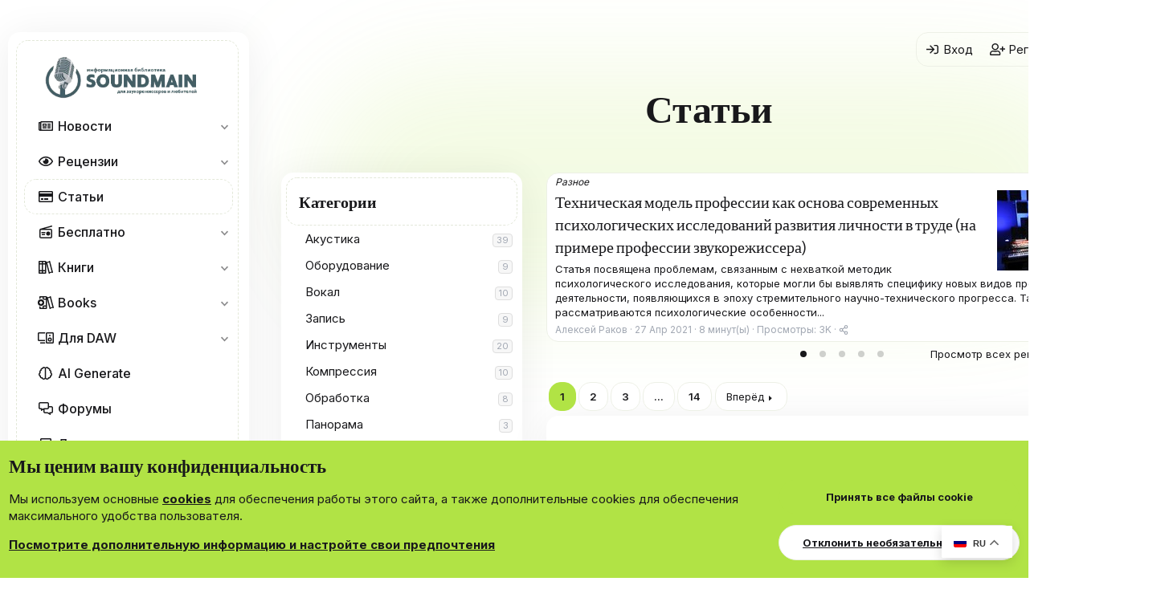

--- FILE ---
content_type: text/html; charset=utf-8
request_url: https://soundmain.ru/articles/
body_size: 41814
content:
<!DOCTYPE html>
<html id="XF" lang="ru-RU" dir="LTR"
	data-xf="2.3"
	data-app="public"
	
	
	data-template="xa_ams_index"
	data-container-key=""
	data-content-key=""
	data-logged-in="false"
	data-cookie-prefix="xf_"
	data-csrf="1769004205,50f736dd66e44fa9d61aa1824967e080"
	class="has-no-js template-xa_ams_index"
	 data-run-jobs="">
<head>
<script>
	var event_status = false;
window.addEventListener("load", function() {
	["mouseover", "click", "scroll"].forEach(function(event) {
		window.addEventListener(event, function() {
			if(!event_status) {
				src="https://yastatic.net/pcode/adfox/loader.js" crossorigin="anonymous"
				event_status = true; // Статус события (произошло)
			}
		}, {
			once: true
		});
	});
});
</script>
<!-- <script async src="https://yastatic.net/pcode/adfox/loader.js" crossorigin="anonymous"></script> -->
<!-- Yandex.RTB -->
<script>window.yaContextCb=window.yaContextCb||[]</script>
<script src="https://yandex.ru/ads/system/context.js" async></script>

<!-- Google tag (gtag.js) -->
<script async src="https://www.googletagmanager.com/gtag/js?id=G-ZKLNWDRLY2"></script>
<script>
  window.dataLayer = window.dataLayer || [];
  function gtag(){dataLayer.push(arguments);}
  gtag('js', new Date());

  gtag('config', 'G-ZKLNWDRLY2');
</script>
<!-- Yandex.Metrika counter -->
<script type="text/javascript" >
   (function(m,e,t,r,i,k,a){m[i]=m[i]||function(){(m[i].a=m[i].a||[]).push(arguments)};
   m[i].l=1*new Date();
   for (var j = 0; j < document.scripts.length; j++) {if (document.scripts[j].src === r) { return; }}
   k=e.createElement(t),a=e.getElementsByTagName(t)[0],k.async=1,k.src=r,a.parentNode.insertBefore(k,a)})
   (window, document, "script", "https://mc.yandex.ru/metrika/tag.js", "ym");

   ym(47324880, "init", {
        clickmap:true,
        trackLinks:true,
        accurateTrackBounce:true,
        webvisor:true,
        trackHash:true
   });
</script>
<noscript><div><img src="https://mc.yandex.ru/watch/47324880" style="position:absolute; left:-9999px;" alt="" /></div></noscript>
<!-- /Yandex.Metrika counter -->
<link rel="stylesheet" href="https://yookassa.ru/integration/simplepay/css/yookassa_construct_form.css">
<link rel="apple-touch-icon" sizes="180x180" href="/apple-touch-icon.png">
<link rel="icon" type="image/png" sizes="32x32" href="/favicon-32x32.png">
<link rel="icon" type="image/png" sizes="16x16" href="/favicon-16x16.png">
<link rel="manifest" href="/site.webmanifest">
<link rel="mask-icon" href="/safari-pinned-tab.svg" color="#000000">
<meta name="msapplication-TileColor" content="#00a300">
<meta name="theme-color" content="#ffffff">

<script defer src="https://cloud.umami.is/script.js" data-website-id="0aed7eec-26ee-427d-8e8e-5784123b6ab1"></script>
	
	
	

	<meta charset="utf-8" />
	<title>Статьи | Soundmain - Библиотека для звукорежиссеров и любителей</title>
	<link rel="manifest" href="/webmanifest.php">

	<meta http-equiv="X-UA-Compatible" content="IE=Edge" />
	<meta name="viewport" content="width=device-width, initial-scale=1, viewport-fit=cover">

	
		
			
				<meta name="theme-color" media="(prefers-color-scheme: light)" content="#b1e345" />
				<meta name="theme-color" media="(prefers-color-scheme: dark)" content="#b1e345" />
			
		
	

	<meta name="apple-mobile-web-app-title" content="Soundmain">
	
		<link rel="apple-touch-icon" href="/data/assets/logo/Logo192.webp">
		

	
		
		<meta name="description" content="Статьи по звукорежиссуре. Разделенные материалы по категориям, где вы найдете всю необходимую информацию по теме." />
		<meta property="og:description" content="Статьи по звукорежиссуре. Разделенные материалы по категориям, где вы найдете всю необходимую информацию по теме." />
		<meta property="twitter:description" content="Статьи по звукорежиссуре. Разделенные материалы по категориям, где вы найдете всю необходимую информацию по теме." />
	
	
		<link rel="canonical" href="https://soundmain.ru/articles/" />
	
		<link rel="next" href="/articles/?page=2" />
	

	
		
	
	
	<meta property="og:site_name" content="Soundmain - Библиотека для звукорежиссеров и любителей" />


	
	
		
	
	
	<meta property="og:type" content="website" />


	
	
		
	
	
	
		<meta property="og:title" content="Статьи" />
		<meta property="twitter:title" content="Статьи" />
	


	
	
	
		
	
	
	<meta property="og:url" content="https://soundmain.ru/articles/" />


	
	

	
	
	
		
	
	

	<link rel="stylesheet" href="/css.php?css=public%3Anormalize.css%2Cpublic%3Afa.css%2Cpublic%3Avariations.less%2Cpublic%3Acore.less%2Cpublic%3Aapp.less&amp;s=44&amp;l=5&amp;d=1768139142&amp;k=46a52ebafbf0a1e3579af19c99fd32af2dec4c75" />
	
	
		<link rel="preconnect" href="https://fonts.gstatic.com">
		<link href="https://fonts.googleapis.com/css2?family=Inter:wght@400;500;600;700&display=swap" rel="stylesheet">
	
	
	<link href="https://fonts.googleapis.com/css2?family=Plus+Jakarta+Sans:wght@400;500;600;700;800&display=swap" rel="stylesheet">

	<link rel="stylesheet" href="/css.php?css=public%3Acarousel.less%2Cpublic%3Acxf_install_app_notice.less%2Cpublic%3Anotices.less%2Cpublic%3Arating_stars.less%2Cpublic%3Astructured_list.less%2Cpublic%3Ath_covers.less%2Cpublic%3Axa_ams.less%2Cpublic%3Aextra.less&amp;s=44&amp;l=5&amp;d=1768139142&amp;k=f7eed81cb0a9e589f54d45208db75670d210ee20" />


	
		<script src="/js/xf/preamble.min.js?_v=6129b18f"></script>
	

	
	<script src="/js/vendor/vendor-compiled.js?_v=6129b18f" defer></script>
	<script src="/js/xf/core-compiled.js?_v=6129b18f" defer></script>

	<script>
	XF.samViewCountMethod = "view";
	XF.samServerTime = 1769004205;
	XF.samItem = ".samItem";
	XF.samCodeUnit = ".samCodeUnit";
	XF.samBannerUnit = ".samBannerUnit";
</script>


<script>
	window.addEventListener('DOMContentLoaded', () => {
		var bkp = document.querySelectorAll('div[data-ba]');
		if (bkp) {
			bkp.forEach(item => {
				var ad = item;
				if (ad.querySelector('ins.adsbygoogle').style.display == 'none') {
					 XF.ajax('GET', XF.canonicalizeUrl('index.php?sam-item/' + ad.dataset.ba + '/get-backup'), {}, data => {
						 if (data.backup) {
							 ad.html(data.backup);
						 }
					 }, { skipDefault: true, global: false});
				}
			});
		}
		const advHere = document.querySelectorAll('.samAdvertiseHereLink');
		if (advHere) {
			advHere.forEach(item => {
				var unit = item.parentNode;
				if (unit.classList.contains('samCustomSize')) {
					unit.style.marginBottom = 20;
				}
			});
		}
		const ff = document.querySelectorAll('div[data-position="footer_fixed"] > div[data-cv="true"]');
		if (ff) {
			ff.forEach(item => {
				XF.trigger(item, 'adView');
			});
		}
	});
</script>
	
	

		
			
		

		
	



	<script>
		XF.ready(() =>
		{
			XF.extendObject(true, XF.config, {
				// 
boardTitle: "Soundmain - \u0411\u0438\u0431\u043b\u0438\u043e\u0442\u0435\u043a\u0430 \u0434\u043b\u044f \u0437\u0432\u0443\u043a\u043e\u0440\u0435\u0436\u0438\u0441\u0441\u0435\u0440\u043e\u0432 \u0438 \u043b\u044e\u0431\u0438\u0442\u0435\u043b\u0435\u0439",
				userId: 0,
				enablePush: true,
				pushAppServerKey: 'BD+pY25h7QncgcztCivwKw2lIB+/N30Ix+8nrGr8oTNOx4oWcMRDnbwPvz1xF44jTq7rC0utVpU/EZnY3r37ieo=',
				url: {
					fullBase: 'https://soundmain.ru/',
					basePath: '/',
					css: '/css.php?css=__SENTINEL__&s=44&l=5&d=1768139142',
					js: '/js/__SENTINEL__?_v=6129b18f',
					icon: '/data/local/icons/__VARIANT__.svg?v=1768138671#__NAME__',
					iconInline: '/styles/fa/__VARIANT__/__NAME__.svg?v=5.15.3',
					keepAlive: '/login/keep-alive'
				},
				cookie: {
					path: '/',
					domain: '',
					prefix: 'xf_',
					secure: true,
					consentMode: 'advanced',
					consented: []
				},
				cacheKey: 'f3ed7234243583f554e27d349fe769c5',
				csrf: '1769004205,50f736dd66e44fa9d61aa1824967e080',
				js: {"\/js\/xf\/carousel-compiled.js?_v=6129b18f":true,"\/js\/xf\/carousel.min.js?_v=6129b18f":true},
				fullJs: false,
				css: {"public:carousel.less":true,"public:cxf_install_app_notice.less":true,"public:notices.less":true,"public:rating_stars.less":true,"public:structured_list.less":true,"public:th_covers.less":true,"public:xa_ams.less":true,"public:extra.less":true},
				time: {
					now: 1769004205,
					today: 1768942800,
					todayDow: 3,
					tomorrow: 1769029200,
					yesterday: 1768856400,
					week: 1768424400,
					month: 1767214800,
					year: 1767214800
				},
				style: {
					light: 'default',
					dark: 'alternate',
					defaultColorScheme: 'light'
				},
				borderSizeFeature: '3px',
				fontAwesomeWeight: 'r',
				enableRtnProtect: true,
				
				enableFormSubmitSticky: true,
				imageOptimization: 'optimize',
				imageOptimizationQuality: 0.85,
				uploadMaxFilesize: 137438953472,
				uploadMaxWidth: 640,
				uploadMaxHeight: 500,
				chunkedUploadsChunkSize: 90000,
chunkedUploadsSimultaneousUploads: 1,
allowedVideoExtensions: ["m4v","mov","mp4","mp4v","mpeg","mpg","ogv","webm"],
				allowedAudioExtensions: ["mp3","opus","ogg","wav"],
				shortcodeToEmoji: true,
				visitorCounts: {
					conversations_unread: '0',
					alerts_unviewed: '0',
					total_unread: '0',
					title_count: true,
					icon_indicator: true
				},
				jsMt: {"xf\/action.js":"9bb8166c","xf\/embed.js":"21474ba6","xf\/form.js":"2be0ceeb","xf\/structure.js":"9bb8166c","xf\/tooltip.js":"2be0ceeb"},
				jsState: {},
				publicMetadataLogoUrl: '',
				publicPushBadgeUrl: 'https://soundmain.ru/styles/default/xenforo/bell.png'
			});

			XF.extendObject(XF.phrases, {
				// 
"svStandardLib_time.day": "{count} day",
"svStandardLib_time.days": "{count} дней",
"svStandardLib_time.hour": "{count} hour",
"svStandardLib_time.hours": "{count} часов",
"svStandardLib_time.minute": "{count} минут",
"svStandardLib_time.minutes": "{count} минут",
"svStandardLib_time.month": "{count} month",
"svStandardLib_time.months": "{count} месяцев",
"svStandardLib_time.second": "{count} second",
"svStandardLib_time.seconds": "{count} секунд",
"svStandardLib_time.week": "time.week",
"svStandardLib_time.weeks": "{count} недель",
"svStandardLib_time.year": "{count} year",
"svStandardLib_time.years": "{count} лет",
				date_x_at_time_y:     "{date} в {time}",
				day_x_at_time_y:      "{day} в {time}",
				yesterday_at_x:       "Вчера в {time}",
				x_minutes_ago:        "{minutes} мин. назад",
				one_minute_ago:       "1 минуту назад",
				a_moment_ago:         "Только что",
				today_at_x:           "Сегодня в {time}",
				in_a_moment:          "В настоящее время",
				in_a_minute:          "Менее минуты назад",
				in_x_minutes:         "Через {minutes} мин.",
				later_today_at_x:     "Сегодня в {time}",
				tomorrow_at_x:        "Завтра в {time}",
				short_date_x_minutes: "{minutes}m",
				short_date_x_hours:   "{hours}h",
				short_date_x_days:    "{days}d",

				day0: "Воскресенье",
				day1: "Понедельник",
				day2: "Вторник",
				day3: "Среда",
				day4: "Четверг",
				day5: "Пятница",
				day6: "Суббота",

				dayShort0: "Вос",
				dayShort1: "Пон",
				dayShort2: "Вто",
				dayShort3: "Сре",
				dayShort4: "Чет",
				dayShort5: "Пят",
				dayShort6: "Суб",

				month0: "Январь",
				month1: "Февраль",
				month2: "Март",
				month3: "Апрель",
				month4: "Май",
				month5: "Июнь",
				month6: "Июль",
				month7: "Август",
				month8: "Сентябрь",
				month9: "Октябрь",
				month10: "Ноябрь",
				month11: "Декабрь",

				active_user_changed_reload_page: "Ваша сессия истекла. Перезагрузите страницу.",
				server_did_not_respond_in_time_try_again: "Сервер не ответил вовремя. Пожалуйста, попробуйте снова.",
				oops_we_ran_into_some_problems: "Упс! Мы столкнулись с некоторыми проблемами.",
				oops_we_ran_into_some_problems_more_details_console: "Упс! Мы столкнулись с некоторыми проблемами. Пожалуйста, попробуйте позже. Более детальную информацию об ошибке Вы можете посмотреть в консоли браузера.",
				file_too_large_to_upload: "Файл слишком большой для загрузки.",
				uploaded_file_is_too_large_for_server_to_process: "Загруженный файл слишком большой для обработки сервером.",
				files_being_uploaded_are_you_sure: "Файлы все ещё загружаются. Вы действительно хотите отправить эту форму?",
				attach: "Прикрепить файлы",
				rich_text_box: "Текстовое поле с поддержкой форматирования",
				close: "Закрыть",
				link_copied_to_clipboard: "Ссылка скопирована в буфер обмена.",
				text_copied_to_clipboard: "Скопировано",
				loading: "Загрузка...",
				you_have_exceeded_maximum_number_of_selectable_items: "Вы превысили максимальное количество выбираемых элементов.",

				processing: "Обработка",
				'processing...': "Обработка...",

				showing_x_of_y_items: "Показано {count} из {total} элементов",
				showing_all_items: "Показаны все элементы",
				no_items_to_display: "Нет элементов для отображения",

				number_button_up: "Увеличить",
				number_button_down: "Уменьшить",

				push_enable_notification_title: "Push-уведомления для сайта Soundmain - Библиотека для звукорежиссеров и любителей успешно активированы",
				push_enable_notification_body: "Спасибо за активацию push-уведомлений!",

				pull_down_to_refresh: "Потяните вниз для обновления",
				release_to_refresh: "Отпустите для обновления",
				refreshing: "Обновить..."
			});
		});
	</script>

	<script src="/js/xf/carousel-compiled.js?_v=6129b18f" defer></script>
<script src="/js/xf/carousel.min.js?_v=6129b18f" defer></script>
<script>
XF.ready(() =>
{

		XF.extendObject(XF.phrases, {
			next_slide: "Next slide",
			previous_slide: "Previous slide",
			go_to_slide_x: "Go to slide #%d"
		});
	
})
</script>



	

	

	

		
			
		

		
	


</head>
<body data-template="xa_ams_index">

	

		
			
		

		
	


	

		
			
		

		
	


<div class="p-pageWrapper" id="top">

	
<div class="offCanvasMenu offCanvasMenu--nav js-headerOffCanvasMenu" data-menu="menu" aria-hidden="true" data-ocm-builder="navigation">
		<div class="offCanvasMenu-backdrop" data-menu-close="true"></div>
		<div class="offCanvasMenu-content">
			<div class="offCanvasMenu-header">
				Меню
				<a class="offCanvasMenu-closer" data-menu-close="true" role="button" tabindex="0" aria-label="Закрыть"></a>
			</div>
			
				<div class="p-offCanvasRegisterLink">
					<div class="offCanvasMenu-linkHolder">
						<a href="/login/" class="offCanvasMenu-link" data-xf-click="overlay" data-menu-close="true">
							Вход
						</a>
					</div>
					<hr class="offCanvasMenu-separator" />
					
						<div class="offCanvasMenu-linkHolder">
							<a href="/register/" class="offCanvasMenu-link" data-xf-click="overlay" data-menu-close="true">
								Регистрация
							</a>
						</div>
						<hr class="offCanvasMenu-separator" />
					
				</div>
			
			<div class="js-offCanvasNavTarget"></div>

				<div class="offCanvasMenu-installBanner js-installPromptContainer" style="display: none;" data-xf-init="install-prompt">
				<div class="offCanvasMenu-installBanner-header">Приложение</div>
				<button type="button" class="button js-installPromptButton"><span class="button-text">Установить</span></button>
				<template class="js-installTemplateIOS">
					<div class="js-installTemplateContent">
						<div class="overlay-title">Как установить приложение на iOS</div>
						<div class="block-body">
							<div class="block-row">
								<p>
									Смотрите видео ниже, чтобы узнать, как установить наш сайт в качестве веб-приложения на домашнем экране.
								</p>
								<p style="text-align: center">
									<video src="/styles/default/xenforo/add_to_home.mp4"
										width="280" height="480" autoplay loop muted playsinline></video>
								</p>
								<p>
									<small><strong>Примечание:</strong> Эта возможность может быть недоступна в некоторых браузерах.</small>
								</p>
							</div>
						</div>
					</div>
				</template>
			</div>

		</div>
	</div>

	<div class="p-body">
		<div class="p-body-inner">
			<!--XF:EXTRA_OUTPUT-->


	
	<div class="cxf-ian">
		<div class="notices notices--block">
			<div class="notice notice--primary">
				<div class="offCanvasMenu-installBanner">
					<div class="offCanvasMenu-installBanner-header">Приложение</div>
					<div>
						<a href="#cxf-ian-install" class="button button" data-xf-click="overlay"><span class="button-text">Установить</span></a>
						
					</div>
				</div>
			</div>
		</div>

		<div id="cxf-ian-install" class="block cxf-ian-overlay">
			<div class="overlay-title">Как установить приложение на iOS</div>
			<div class="block-container block-body">
				<div class="block-row">
					<p>
						Смотрите видео ниже, чтобы узнать, как установить наш сайт в качестве веб-приложения на домашнем экране.
					</p>
					<p style="text-align: center">
						
							<video src="/styles/default/xenforo/add_to_home.mp4"
								   width="280" height="480" autoplay loop muted playsinline></video>
						
					</p>
					<p>
						<small><strong>Примечание:</strong> Эта возможность может быть недоступна в некоторых браузерах.</small>
					</p>
				</div>
			</div>
		</div>
	</div>
	<script>
		document.getElementById("cxf-ian-install").addEventListener("click", function() {
			const overlay = document.getElementById("cxf-ian-overlay");
			overlay.classList.toggle("cxf-ian-hidden");
		});
	</script>


	



			
			

			
<!--
<div class="icons_nav">
<noindex><nofollow>
<a href="https://dzen.ru/soundmain"><svg xmlns="http://www.w3.org/2000/svg" x="0px" y="0px"
width="30" height="30"
viewBox="0 0 50 50">
<path d="M46.894 23.986c.004 0 .007 0 .011 0 .279 0 .545-.117.734-.322.192-.208.287-.487.262-.769C46.897 11.852 38.154 3.106 27.11 2.1c-.28-.022-.562.069-.77.262-.208.192-.324.463-.321.746C26.193 17.784 28.129 23.781 46.894 23.986zM46.894 26.014c-18.765.205-20.7 6.202-20.874 20.878-.003.283.113.554.321.746.186.171.429.266.679.266.03 0 .061-.001.091-.004 11.044-1.006 19.787-9.751 20.79-20.795.025-.282-.069-.561-.262-.769C47.446 26.128 47.177 26.025 46.894 26.014zM22.823 2.105C11.814 3.14 3.099 11.884 2.1 22.897c-.025.282.069.561.262.769.189.205.456.321.734.321.004 0 .008 0 .012 0 18.703-.215 20.634-6.209 20.81-20.875.003-.283-.114-.555-.322-.747C23.386 2.173 23.105 2.079 22.823 2.105zM3.107 26.013c-.311-.035-.555.113-.746.321-.192.208-.287.487-.262.769.999 11.013 9.715 19.757 20.724 20.792.031.003.063.004.094.004.25 0 .492-.094.678-.265.208-.192.325-.464.322-.747C23.741 32.222 21.811 26.228 3.107 26.013z"></path>
<title>Подпишись на наш канал Дзен</title>	</svg></a>
<a href="https://vk.com/soundmainru"><svg xmlns="http://www.w3.org/2000/svg" x="0px" y="0px"
width="30" height="30"
viewBox="0 0 48 48">
<path fill="#1976d2" d="M24 4A20 20 0 1 0 24 44A20 20 0 1 0 24 4Z"></path><path fill="#fff" d="M35.937,18.041c0.046-0.151,0.068-0.291,0.062-0.416C35.984,17.263,35.735,17,35.149,17h-2.618 c-0.661,0-0.966,0.4-1.144,0.801c0,0-1.632,3.359-3.513,5.574c-0.61,0.641-0.92,0.625-1.25,0.625C26.447,24,26,23.786,26,23.199 v-5.185C26,17.32,25.827,17,25.268,17h-4.649C20.212,17,20,17.32,20,17.641c0,0.667,0.898,0.827,1,2.696v3.623 C21,24.84,20.847,25,20.517,25c-0.89,0-2.642-3-3.815-6.932C16.448,17.294,16.194,17,15.533,17h-2.643 C12.127,17,12,17.374,12,17.774c0,0.721,0.6,4.619,3.875,9.101C18.25,30.125,21.379,32,24.149,32c1.678,0,1.85-0.427,1.85-1.094 v-2.972C26,27.133,26.183,27,26.717,27c0.381,0,1.158,0.25,2.658,2c1.73,2.018,2.044,3,3.036,3h2.618 c0.608,0,0.957-0.255,0.971-0.75c0.003-0.126-0.015-0.267-0.056-0.424c-0.194-0.576-1.084-1.984-2.194-3.326 c-0.615-0.743-1.222-1.479-1.501-1.879C32.062,25.36,31.991,25.176,32,25c0.009-0.185,0.105-0.361,0.249-0.607 C32.223,24.393,35.607,19.642,35.937,18.041z"></path>
<title>Подпишись на нашу группу вконтакте</title></svg></a>
	<a href="https://t.me/soundmain"><svg xmlns="http://www.w3.org/2000/svg" x="0px" y="0px"
width="30" height="30"
viewBox="0 0 48 48">
<path fill="#29b6f6" d="M24 4A20 20 0 1 0 24 44A20 20 0 1 0 24 4Z"></path><path fill="#fff" d="M33.95,15l-3.746,19.126c0,0-0.161,0.874-1.245,0.874c-0.576,0-0.873-0.274-0.873-0.274l-8.114-6.733 l-3.97-2.001l-5.095-1.355c0,0-0.907-0.262-0.907-1.012c0-0.625,0.933-0.923,0.933-0.923l21.316-8.468 c-0.001-0.001,0.651-0.235,1.126-0.234C33.667,14,34,14.125,34,14.5C34,14.75,33.95,15,33.95,15z"></path><path fill="#b0bec5" d="M23,30.505l-3.426,3.374c0,0-0.149,0.115-0.348,0.12c-0.069,0.002-0.143-0.009-0.219-0.043 l0.964-5.965L23,30.505z"></path><path fill="#cfd8dc" d="M29.897,18.196c-0.169-0.22-0.481-0.26-0.701-0.093L16,26c0,0,2.106,5.892,2.427,6.912 c0.322,1.021,0.58,1.045,0.58,1.045l0.964-5.965l9.832-9.096C30.023,18.729,30.064,18.416,29.897,18.196z"></path>
<title>Присоединяйтесь к нам в Telegramm</title>		</svg></a>
	<a href="https://www.facebook.com/Soundmain.ru/"><svg xmlns="http://www.w3.org/2000/svg" x="0px" y="0px"
width="30" height="30"
viewBox="0 0 48 48">
<path fill="#039be5" d="M24 5A19 19 0 1 0 24 43A19 19 0 1 0 24 5Z"></path><path fill="#fff" d="M26.572,29.036h4.917l0.772-4.995h-5.69v-2.73c0-2.075,0.678-3.915,2.619-3.915h3.119v-4.359c-0.548-0.074-1.707-0.236-3.897-0.236c-4.573,0-7.254,2.415-7.254,7.917v3.323h-4.701v4.995h4.701v13.729C22.089,42.905,23.032,43,24,43c0.875,0,1.729-0.08,2.572-0.194V29.036z"></path>
<title>Подпишись на нашу группу Facebook</title>		</svg></a>
 <a href="https://dzen.ru/soundmain"><img src="/styles/soundmain/img/dzen.png" width="30px" title="Подпишись на наш канал Дзен"></a> 
<a href="https://vk.com/soundmainru"><img src="/styles/soundmain/img/VK_Compact_Logo.jpg" width="30px" title="Подпишись на нашу группу вконтакте"></a> 
<a href="https://t.me/soundmain"><img src="/styles/soundmain/img/telegramm_Logo.png" width="30px" title="Присоединяйтесь к нам в Telegramm"></a> 
<a href="https://www.facebook.com/Soundmain.ru/"><img src="/styles/soundmain/img/facebook_pngegg.png" width="30px" title="Подпишись на нашу группу Facebook"></a> 
	
	<a href="https://www.ihc.ru" target="_blank">
		<img src="https://soundmain.ru/styles/soundmain/img/logo-ihc.svg" width="70px" alt="Выделенные серверы, хостинг сайтов и VPS от Интернет Хостинг Центра" >
	</a>
	</nofollow></noindex>
</div> 
<style>
	
		@media (max-width: 767px) {
    .language {
        display: none;
    }
}
.language {
    position: absolute;
    margin-top: -35px;
    margin-left: 65px;
}	
</style>
<div class="language">
   <img src="/styles/soundmain/img/free-icon-russia-4628645.png" style="width:28px" alt="ru" data-google-lang="ru" class="language__img">
   <img src="/styles/soundmain/img/free-icon-united-kingdom-197374.png" style="width:28px" alt="en" data-google-lang="en">
<img src="/styles/soundmain/img/free-icon-germany-197571.png" style="width:28px" alt="en" data-google-lang="de">
<img src="/styles/soundmain/img/free-icon-france-197560.png" style="width:28px" alt="en" data-google-lang="fr"> 

</div> 
<style>
	.gtranslate_wrapper.gt_container--9uakgu {
    position: absolute;
    margin-left: 65px;
    margin-top: -40px;
}
</style>
<div class="gtranslate_wrapper"></div>
<script>window.gtranslateSettings = {"default_language":"ru","native_language_names":true,"languages":["ru","en","de","fr","zh-TW"],"wrapper_selector":".gtranslate_wrapper","flag_size":24,"flag_style":"3d"}</script>
<script src="https://cdn.gtranslate.net/widgets/latest/flags.js" defer></script>  
-->
<style>
	.gt_float_switcher {
    font-size: 11px !important;
	}
	.gt_float_switcher img {
    width: 16px !important;
}
	.gt_float_switcher .gt-selected .gt-current-lang span.gt_float_switcher-arrow {
    height: 10px !important;
}
	.gt_float_switcher .gt_options {
    max-height: 280px !important;
}
</style>
<div class="gtranslate_wrapper"></div>
<script>window.gtranslateSettings = {"default_language":"ru","languages":["ru","en","de","fi","fr","tr","zh-TW","uk"],"wrapper_selector":".gtranslate_wrapper","switcher_horizontal_position":"right"}</script>
<script src="https://cdn.gtranslate.net/widgets/latest/float.js" defer></script>

				<nav class="p-nav p-navSticky p-navSticky--primary">
					<button type="button" class="button button--plain p-nav-menuTrigger" data-xf-click="off-canvas" data-menu=".js-headerOffCanvasMenu" tabindex="0" aria-label="Меню"><span class="button-text">
						<i aria-hidden="true"></i>
					</span></button>

					
						<div class="p-header-logo p-header-logo--image">
							<a href="/">
								

	

	
		
		

		
	
		
		

		
	

	

	<picture data-variations="{&quot;default&quot;:{&quot;1&quot;:&quot;\/data\/assets\/logo_default\/logo_sound4-3.webp&quot;,&quot;2&quot;:null},&quot;alternate&quot;:{&quot;1&quot;:&quot;\/data\/assets\/logo_alternate\/soundmain-logo.webp&quot;,&quot;2&quot;:null}}">
		
		
		

		
			
			
			

			
				<source srcset="/data/assets/logo_alternate/soundmain-logo.webp" media="(prefers-color-scheme: dark)" />
			
		

		<img src="/data/assets/logo_default/logo_sound4-3.webp"  width="200" height="52" alt="Soundmain - Библиотека для звукорежиссеров и любителей"  />
	</picture>


							</a>
						</div>
					

					
	

		
			
		

		
	



					<ul class="p-nav-list js-offCanvasNavSource">
						
							<li>
								
	<div class="p-navEl " data-has-children="true">
	

		
	
	<a href="/news/"
	class="p-navEl-link p-navEl-link--splitMenu "
	
	
	data-nav-id="EWRporta">Новости</a>


		<a data-xf-key="1"
			data-xf-click="menu"
			data-menu-pos-ref="< .p-navEl"
			class="p-navEl-splitTrigger"
			role="button"
			tabindex="0"
			aria-label="Toggle expanded"
			aria-expanded="false"
			aria-haspopup="true"></a>

		
	
		<div class="menu menu--structural" data-menu="menu" aria-hidden="true">
			<div class="menu-content">
				
					
	
	
	<span 
	class="menu-linkRow u-indentDepth0 js-offCanvasCopy "
	
	
	data-nav-id="news_kat">Новости по категориям</span>

	
		
			
	
	
	<span 
	class="menu-linkRow u-indentDepth1 js-offCanvasCopy "
	
	
	data-nav-id="news_hardware">Hardware</span>

	
		
			
	
	
	<a href="https://soundmain.ru/news/pedal/"
	class="menu-linkRow u-indentDepth2 js-offCanvasCopy "
	
	
	data-nav-id="news_pedal">Новости: Педали</a>

	

		
			
	
	
	<a href="https://soundmain.ru/news/eurorack/"
	class="menu-linkRow u-indentDepth2 js-offCanvasCopy "
	
	
	data-nav-id="news_eurorack">Новости: EURORACK</a>

	

		
			
	
	
	<a href="https://soundmain.ru/news/Audio_MIDI/"
	class="menu-linkRow u-indentDepth2 js-offCanvasCopy "
	
	
	data-nav-id="news_Audio_MIDI">Audio & MIDI</a>

	

		
			
	
	
	<a href="https://soundmain.ru/news/synthesizer/"
	class="menu-linkRow u-indentDepth2 js-offCanvasCopy "
	
	
	data-nav-id="news_synthesizer">Новости: Синтезатор</a>

	

		
		
	

		
			
	
	
	<span 
	class="menu-linkRow u-indentDepth1 js-offCanvasCopy "
	
	
	data-nav-id="news_software">Software</span>

	
		
			
	
	
	<a href="https://soundmain.ru/news/news_plugins/"
	class="menu-linkRow u-indentDepth2 js-offCanvasCopy "
	
	
	data-nav-id="news_plugins">Новости: Плагины</a>

	

		
			
	
	
	<a href="https://soundmain.ru/news/news_servise/"
	class="menu-linkRow u-indentDepth2 js-offCanvasCopy "
	
	
	data-nav-id="news_servise">Новости: Сервисы</a>

	

		
			
	
	
	<a href="https://soundmain.ru/news/standalone/"
	class="menu-linkRow u-indentDepth2 js-offCanvasCopy "
	
	
	data-nav-id="news_standalone">Standalone</a>

	

		
			
	
	
	<a href="https://soundmain.ru/news/ios_android/"
	class="menu-linkRow u-indentDepth2 js-offCanvasCopy "
	
	
	data-nav-id="news_ios_android">Новости: IOS/Android</a>

	

		
		
	

		
		
			<hr class="menu-separator" />
		
	

				
					
	
	
	<span 
	class="menu-linkRow u-indentDepth0 js-offCanvasCopy "
	
	
	data-nav-id="news_reviews">Обзоры по категориям</span>

	
		
			
	
	
	<span 
	class="menu-linkRow u-indentDepth1 js-offCanvasCopy "
	
	
	data-nav-id="reviews_software">Software</span>

	
		
			
	
	
	<a href="https://soundmain.ru/news/categories/kontrolery.17/"
	class="menu-linkRow u-indentDepth2 js-offCanvasCopy "
	
	
	data-nav-id="reviews_plugin">Плагины</a>

	

		
		
	

		
		
			<hr class="menu-separator" />
		
	

				
			</div>
		</div>
	
	</div>

							</li>
						
							<li>
								
	<div class="p-navEl " data-has-children="true">
	

		
	
	<a href="/reviews/"
	class="p-navEl-link p-navEl-link--splitMenu "
	
	
	data-nav-id="xa_rms">Рецензии</a>


		<a data-xf-key="2"
			data-xf-click="menu"
			data-menu-pos-ref="< .p-navEl"
			class="p-navEl-splitTrigger"
			role="button"
			tabindex="0"
			aria-label="Toggle expanded"
			aria-expanded="false"
			aria-haspopup="true"></a>

		
	
		<div class="menu menu--structural" data-menu="menu" aria-hidden="true">
			<div class="menu-content">
				
					
	
	
	<a href="/whats-new/rms-items/"
	class="menu-linkRow u-indentDepth0 js-offCanvasCopy "
	 rel="nofollow"
	
	data-nav-id="xa_rmsNewItems">Новые продукты</a>

	

				
					
	
	
	<a href="/whats-new/rms-reviews/"
	class="menu-linkRow u-indentDepth0 js-offCanvasCopy "
	 rel="nofollow"
	
	data-nav-id="xa_rmsNewReviews">New reviews</a>

	

				
					
	
	
	<a href="/reviews/latest-reviews"
	class="menu-linkRow u-indentDepth0 js-offCanvasCopy "
	
	
	data-nav-id="xa_rmsLatestContent">Последние материалы</a>

	
		
			
	
	
	<a href="/reviews/latest-reviews"
	class="menu-linkRow u-indentDepth1 js-offCanvasCopy "
	 rel="nofollow"
	
	data-nav-id="xa_rmsLatestReviews">Latest reviews</a>

	

		
			
	
	
	<a href="/reviews/latest-questions"
	class="menu-linkRow u-indentDepth1 js-offCanvasCopy "
	 rel="nofollow"
	
	data-nav-id="xa_rmsLatestQuestions">Latest questions</a>

	

		
			
	
	
	<a href="/reviews/latest-check-ins"
	class="menu-linkRow u-indentDepth1 js-offCanvasCopy "
	 rel="nofollow"
	
	data-nav-id="xa_rmsLatestCheckIns">Latest check-ins</a>

	

		
		
			<hr class="menu-separator" />
		
	

				
			</div>
		</div>
	
	</div>

							</li>
						
							<li>
								
	<div class="p-navEl is-selected" data-has-children="true">
	

		
	
	<a href="/articles/"
	class="p-navEl-link p-navEl-link--splitMenu "
	
	
	data-nav-id="xa_ams">Статьи</a>


		<a data-xf-key="3"
			data-xf-click="menu"
			data-menu-pos-ref="< .p-navEl"
			class="p-navEl-splitTrigger"
			role="button"
			tabindex="0"
			aria-label="Toggle expanded"
			aria-expanded="false"
			aria-haspopup="true"></a>

		
	
		<div class="menu menu--structural" data-menu="menu" aria-hidden="true">
			<div class="menu-content">
				
					
	
	
	<a href="/whats-new/ams-articles/"
	class="menu-linkRow u-indentDepth0 js-offCanvasCopy "
	 rel="nofollow"
	
	data-nav-id="xa_amsNewArticles">Новые статьи</a>

	

				
					
	
	
	<a href="/whats-new/ams-comments/"
	class="menu-linkRow u-indentDepth0 js-offCanvasCopy "
	 rel="nofollow"
	
	data-nav-id="xa_amsNewComments">Новые комментарии</a>

	

				
					
	
	
	<a href="/articles/latest-reviews"
	class="menu-linkRow u-indentDepth0 js-offCanvasCopy "
	 rel="nofollow"
	
	data-nav-id="xa_amsLatestReviews">Latest reviews</a>

	

				
					
	
	
	<a href="/articles/authors/"
	class="menu-linkRow u-indentDepth0 js-offCanvasCopy "
	
	
	data-nav-id="xa_amsAuthorList">Author list</a>

	

				
			</div>
		</div>
	
	</div>

							</li>
						
							<li>
								
	<div class="p-navEl " data-has-children="true">
	

		
	
	<a href="/free-plugins-and-sample/"
	class="p-navEl-link p-navEl-link--splitMenu "
	
	
	data-nav-id="ArticlesPage">Бесплатно</a>


		<a data-xf-key="4"
			data-xf-click="menu"
			data-menu-pos-ref="< .p-navEl"
			class="p-navEl-splitTrigger"
			role="button"
			tabindex="0"
			aria-label="Toggle expanded"
			aria-expanded="false"
			aria-haspopup="true"></a>

		
	
		<div class="menu menu--structural" data-menu="menu" aria-hidden="true">
			<div class="menu-content">
				
					
	
	
	<a href="/free-plugins-and-sample/category/macos.1"
	class="menu-linkRow u-indentDepth0 js-offCanvasCopy "
	
	
	data-nav-id="MacOS">MacOS</a>

	

				
					
	
	
	<a href="/free-plugins-and-sample/category/windows.2"
	class="menu-linkRow u-indentDepth0 js-offCanvasCopy "
	
	
	data-nav-id="Windows">Windows</a>

	

				
					
	
	
	<a href="/free-plugins-and-sample/category/software.3"
	class="menu-linkRow u-indentDepth0 js-offCanvasCopy "
	
	
	data-nav-id="Software">Software</a>

	

				
					
	
	
	<a href="/free-plugins-and-sample/category/soundware.4"
	class="menu-linkRow u-indentDepth0 js-offCanvasCopy "
	
	
	data-nav-id="Soundware">Soundware</a>

	

				
					
	
	
	<a href="/free-plugins-and-sample/category/ios.5"
	class="menu-linkRow u-indentDepth0 js-offCanvasCopy "
	
	
	data-nav-id="IOS">IOS</a>

	

				
					
	
	
	<a href="/free-plugins-and-sample/category/linux.6"
	class="menu-linkRow u-indentDepth0 js-offCanvasCopy "
	
	
	data-nav-id="Linux">Linux</a>

	

				
			</div>
		</div>
	
	</div>

							</li>
						
							<li>
								
	<div class="p-navEl " data-has-children="true">
	

		
	
	<a href="https://soundmain.ru/books/"
	class="p-navEl-link p-navEl-link--splitMenu "
	
	
	data-nav-id="books">Книги</a>


		<a data-xf-key="5"
			data-xf-click="menu"
			data-menu-pos-ref="< .p-navEl"
			class="p-navEl-splitTrigger"
			role="button"
			tabindex="0"
			aria-label="Toggle expanded"
			aria-expanded="false"
			aria-haspopup="true"></a>

		
	
		<div class="menu menu--structural" data-menu="menu" aria-hidden="true">
			<div class="menu-content">
				
					
	
	
	<a href="/resources/latest-reviews"
	class="menu-linkRow u-indentDepth0 js-offCanvasCopy "
	
	
	data-nav-id="xfrmLatestReviews2">Последние рецензии</a>

	

				
			</div>
		</div>
	
	</div>

							</li>
						
							<li>
								
	<div class="p-navEl " data-has-children="true">
	

		
	
	<a href="https://soundmain.ru/books-about-sound/"
	class="p-navEl-link p-navEl-link--splitMenu "
	
	
	data-nav-id="English_books">Books</a>


		<a data-xf-key="6"
			data-xf-click="menu"
			data-menu-pos-ref="< .p-navEl"
			class="p-navEl-splitTrigger"
			role="button"
			tabindex="0"
			aria-label="Toggle expanded"
			aria-expanded="false"
			aria-haspopup="true"></a>

		
	
		<div class="menu menu--structural" data-menu="menu" aria-hidden="true">
			<div class="menu-content">
				
					
	
	
	<a href="/resources/latest-reviews"
	class="menu-linkRow u-indentDepth0 js-offCanvasCopy "
	
	
	data-nav-id="xfrmLatestReviews5">Latest reviews</a>

	

				
			</div>
		</div>
	
	</div>

							</li>
						
							<li>
								
	<div class="p-navEl " data-has-children="true">
	

		
	
	<a href="https://soundmain.ru/free_for_daw/"
	class="p-navEl-link p-navEl-link--splitMenu "
	
	
	data-nav-id="plugin">Для DAW</a>


		<a data-xf-key="7"
			data-xf-click="menu"
			data-menu-pos-ref="< .p-navEl"
			class="p-navEl-splitTrigger"
			role="button"
			tabindex="0"
			aria-label="Toggle expanded"
			aria-expanded="false"
			aria-haspopup="true"></a>

		
	
		<div class="menu menu--structural" data-menu="menu" aria-hidden="true">
			<div class="menu-content">
				
					
	
	
	<a href="/resources/latest-reviews"
	class="menu-linkRow u-indentDepth0 js-offCanvasCopy "
	
	
	data-nav-id="xfrmLatestReviews3">Последние рецензии</a>

	

				
			</div>
		</div>
	
	</div>

							</li>
						
							<li>
								
	<div class="p-navEl " >
	

		
	
	<a href="https://soundmain.ru/ai-music-generate/"
	class="p-navEl-link "
	
	data-xf-key="8"
	data-nav-id="aimusic">AI Generate</a>


		

		
	
	</div>

							</li>
						
							<li>
								
	<div class="p-navEl " >
	

		
	
	<a href="/forums/"
	class="p-navEl-link "
	
	data-xf-key="9"
	data-nav-id="forums">Форумы</a>


		

		
	
	</div>

							</li>
						
							<li>
								
	<div class="p-navEl " data-has-children="true">
	

		
	
	<a href="/aud-feeds/"
	class="p-navEl-link p-navEl-link--splitMenu "
	
	
	data-nav-id="audfeeds">Лента</a>


		<a data-xf-key="10"
			data-xf-click="menu"
			data-menu-pos-ref="< .p-navEl"
			class="p-navEl-splitTrigger"
			role="button"
			tabindex="0"
			aria-label="Toggle expanded"
			aria-expanded="false"
			aria-haspopup="true"></a>

		
	
		<div class="menu menu--structural" data-menu="menu" aria-hidden="true">
			<div class="menu-content">
				
					
	
	
	<a href="/aud-feeds/9"
	class="menu-linkRow u-indentDepth0 js-offCanvasCopy "
	
	
	data-nav-id="audfeeds_feed_9">Новое</a>

	

				
			</div>
		</div>
	
	</div>

							</li>
						
							<li>
								
	<div class="p-navEl " >
	

		
	
	<a href="https://soundmain.ru/multitrack/"
	class="p-navEl-link "
	
	data-xf-key="11"
	data-nav-id="multitrack">Мультитрек</a>


		

		
	
	</div>

							</li>
						
							<li>
								
	<div class="p-navEl " >
	

		
	
	<a href="/media/"
	class="p-navEl-link "
	
	data-xf-key="12"
	data-nav-id="xfmg">Медиа</a>


		

		
	
	</div>

							</li>
						
							<li>
								
	<div class="p-navEl " >
	

		
	
	<a href="https://soundmain.ru/sound_library/"
	class="p-navEl-link "
	
	data-xf-key="13"
	data-nav-id="sound_library">Библиотека звуков</a>


		

		
	
	</div>

							</li>
						
							<li>
								
	<div class="p-navEl " data-has-children="true">
	

		
	
	<a href="https://soundmain.ru/courses/"
	class="p-navEl-link p-navEl-link--splitMenu "
	
	
	data-nav-id="courses">Курсы</a>


		<a data-xf-key="14"
			data-xf-click="menu"
			data-menu-pos-ref="< .p-navEl"
			class="p-navEl-splitTrigger"
			role="button"
			tabindex="0"
			aria-label="Toggle expanded"
			aria-expanded="false"
			aria-haspopup="true"></a>

		
	
		<div class="menu menu--structural" data-menu="menu" aria-hidden="true">
			<div class="menu-content">
				
					
	
	
	<a href="/resources/latest-reviews"
	class="menu-linkRow u-indentDepth0 js-offCanvasCopy "
	
	
	data-nav-id="xfrmLatestReviews4">Последние рецензии</a>

	

				
			</div>
		</div>
	
	</div>

							</li>
						
							<li>
								
	<div class="p-navEl " >
	

		
	
	<a href="/knowledge-base/"
	class="p-navEl-link "
	
	data-xf-key="15"
	data-nav-id="faq">FAQ</a>


		

		
	
	</div>

							</li>
						
							<li>
								
	<div class="p-navEl " >
	

		
	
	<a href="https://soundmain.ru/brands/"
	class="p-navEl-link "
	
	data-xf-key="16"
	data-nav-id="brands">Бренды</a>


		

		
	
	</div>

							</li>
						
							<li>
								
	<div class="p-navEl " data-has-children="true">
	

		
	
	<a href="/support/"
	class="p-navEl-link p-navEl-link--splitMenu "
	
	
	data-nav-id="nfTickets">Support</a>


		<a data-xf-key="17"
			data-xf-click="menu"
			data-menu-pos-ref="< .p-navEl"
			class="p-navEl-splitTrigger"
			role="button"
			tabindex="0"
			aria-label="Toggle expanded"
			aria-expanded="false"
			aria-haspopup="true"></a>

		
	
		<div class="menu menu--structural" data-menu="menu" aria-hidden="true">
			<div class="menu-content">
				
					
	
	
	<a href="/knowledge-base/"
	class="menu-linkRow u-indentDepth0 js-offCanvasCopy "
	
	
	data-nav-id="nfKnowledgeBase">База знаний</a>

	
		
			
	
	
	<a href="/search/?type=nf_tickets_kb_article"
	class="menu-linkRow u-indentDepth1 js-offCanvasCopy "
	
	
	data-nav-id="nfTicketsKBSearch">Search articles</a>

	

		
		
			<hr class="menu-separator" />
		
	

				
			</div>
		</div>
	
	</div>

							</li>
						
					</ul>

					

					<div class="p-nav-opposite">
						<div class="p-navgroup p-account p-navgroup--guest">
							
								
									<a href="/login/" class="p-navgroup-link p-navgroup-link--iconic p-navgroup-link--logIn"
										data-xf-click="overlay" data-follow-redirects="on">
										<i aria-hidden="true"></i>
										<span class="p-navgroup-linkText">Вход</span>
									</a>
								
								<div class="menu menu--structural menu--medium" data-menu="menu" data-nav-id="userLogin" aria-hidden="true" data-href="/login/"></div>
								
									<a href="/register/" class="p-navgroup-link p-navgroup-link--iconic p-navgroup-link--register"
										data-xf-click="overlay" data-follow-redirects="on">
										<i aria-hidden="true"></i>
										<span class="p-navgroup-linkText">Регистрация</span>
									</a>
								
							
						</div>

	
	
		<div class="p-navgroup cxf-styleVariations">
			<a href="/misc/style-variation" rel="nofollow"
			   class="p-navgroup-link js-styleVariationsLink"
			   data-xf-init="tooltip" title="Варианты стиля"
			   data-xf-click="menu" data-z-index-ref=".u-bottomFixer" role="button" aria-expanded="false" aria-haspopup="true">

				<i class="fa--xf far fa-adjust "><svg xmlns="http://www.w3.org/2000/svg" role="img" ><title>Варианты стиля</title><use href="/data/local/icons/regular.svg?v=1768138671#adjust"></use></svg></i>
			</a>

			<div class="menu" data-menu="menu" aria-hidden="true">
				<div class="menu-content js-styleVariationsMenu">
					

	
		

	<a href="/misc/style-variation?reset=1&amp;t=1769004205%2C50f736dd66e44fa9d61aa1824967e080"
		class="menu-linkRow is-selected"
		rel="nofollow"
		data-xf-click="style-variation" data-variation="">

		<i class="fa--xf far fa-adjust "><svg xmlns="http://www.w3.org/2000/svg" role="img" aria-hidden="true" ><use href="/data/local/icons/regular.svg?v=1768138671#adjust"></use></svg></i>

		
			Системный
		
	</a>


		

	<a href="/misc/style-variation?variation=default&amp;t=1769004205%2C50f736dd66e44fa9d61aa1824967e080"
		class="menu-linkRow "
		rel="nofollow"
		data-xf-click="style-variation" data-variation="default">

		<i class="fa--xf far fa-sun "><svg xmlns="http://www.w3.org/2000/svg" role="img" aria-hidden="true" ><use href="/data/local/icons/regular.svg?v=1768138671#sun"></use></svg></i>

		
			Светлый
		
	</a>


		

	<a href="/misc/style-variation?variation=alternate&amp;t=1769004205%2C50f736dd66e44fa9d61aa1824967e080"
		class="menu-linkRow "
		rel="nofollow"
		data-xf-click="style-variation" data-variation="alternate">

		<i class="fa--xf far fa-moon "><svg xmlns="http://www.w3.org/2000/svg" role="img" aria-hidden="true" ><use href="/data/local/icons/regular.svg?v=1768138671#moon"></use></svg></i>

		
			Тёмный
		
	</a>

	

	
		
	

				</div>
			</div>
		</div>
	

					<div class="p-navgroup p-discovery p-discovery--noSearch">
							<a href="/whats-new/"
								class="p-navgroup-link p-navgroup-link--iconic p-navgroup-link--whatsnew"
								aria-label="Что нового?"
								title="Что нового?">
								<i aria-hidden="true"></i>
								<span class="p-navgroup-linkText">Что нового?</span>
							</a>

							

						</div>

					</div>
				</nav>
			

			<div class="p-body-container">
				
				

				<div class="p-header-nav">
					<div class="p-header-nav--title">
						
					</div>

					<div class="p-nav-opposite">
						


						<div class="p-navgroup p-account p-navgroup--guest">
							
								
									<a href="/login/" class="p-navgroup-link p-navgroup-link--iconic p-navgroup-link--logIn"
										data-xf-click="overlay" data-follow-redirects="on">
										<i aria-hidden="true"></i>
										<span class="p-navgroup-linkText">Вход</span>
									</a>
								
								<div class="menu menu--structural menu--medium" data-menu="menu" data-nav-id="userLogin" aria-hidden="true" data-href="/login/"></div>
								
									<a href="/register/" class="p-navgroup-link p-navgroup-link--iconic p-navgroup-link--register"
										data-xf-click="overlay" data-follow-redirects="on">
										<i aria-hidden="true"></i>
										<span class="p-navgroup-linkText">Регистрация</span>
									</a>
								
							
						</div>

	
	
		<div class="p-navgroup cxf-styleVariations">
			<a href="/misc/style-variation" rel="nofollow"
			   class="p-navgroup-link js-styleVariationsLink"
			   data-xf-init="tooltip" title="Варианты стиля"
			   data-xf-click="menu" data-z-index-ref=".u-bottomFixer" role="button" aria-expanded="false" aria-haspopup="true">

				<i class="fa--xf far fa-adjust "><svg xmlns="http://www.w3.org/2000/svg" role="img" ><title>Варианты стиля</title><use href="/data/local/icons/regular.svg?v=1768138671#adjust"></use></svg></i>
			</a>

			<div class="menu" data-menu="menu" aria-hidden="true">
				<div class="menu-content js-styleVariationsMenu">
					

	
		

	<a href="/misc/style-variation?reset=1&amp;t=1769004205%2C50f736dd66e44fa9d61aa1824967e080"
		class="menu-linkRow is-selected"
		rel="nofollow"
		data-xf-click="style-variation" data-variation="">

		<i class="fa--xf far fa-adjust "><svg xmlns="http://www.w3.org/2000/svg" role="img" aria-hidden="true" ><use href="/data/local/icons/regular.svg?v=1768138671#adjust"></use></svg></i>

		
			Системный
		
	</a>


		

	<a href="/misc/style-variation?variation=default&amp;t=1769004205%2C50f736dd66e44fa9d61aa1824967e080"
		class="menu-linkRow "
		rel="nofollow"
		data-xf-click="style-variation" data-variation="default">

		<i class="fa--xf far fa-sun "><svg xmlns="http://www.w3.org/2000/svg" role="img" aria-hidden="true" ><use href="/data/local/icons/regular.svg?v=1768138671#sun"></use></svg></i>

		
			Светлый
		
	</a>


		

	<a href="/misc/style-variation?variation=alternate&amp;t=1769004205%2C50f736dd66e44fa9d61aa1824967e080"
		class="menu-linkRow "
		rel="nofollow"
		data-xf-click="style-variation" data-variation="alternate">

		<i class="fa--xf far fa-moon "><svg xmlns="http://www.w3.org/2000/svg" role="img" aria-hidden="true" ><use href="/data/local/icons/regular.svg?v=1768138671#moon"></use></svg></i>

		
			Тёмный
		
	</a>

	

	
		
	

				</div>
			</div>
		</div>
	

					<div class="p-navgroup p-discovery p-discovery--noSearch">
							<a href="/whats-new/"
								class="p-navgroup-link p-navgroup-link--iconic p-navgroup-link--whatsnew"
								aria-label="Что нового?"
								title="Что нового?">
								<i aria-hidden="true"></i>
								<span class="p-navgroup-linkText">Что нового?</span>
							</a>

							

						</div>

					</div>
				</div>

				

				

				
	<noscript class="js-jsWarning"><div class="blockMessage blockMessage--important blockMessage--iconic u-noJsOnly">JavaScript отключён. Чтобы полноценно использовать наш сайт, включите JavaScript в своём браузере.</div></noscript>

				
	<div class="blockMessage blockMessage--important blockMessage--iconic js-browserWarning" style="display: none">Вы используете устаревший браузер. Этот и другие сайты могут отображаться в нём некорректно.<br />Вам необходимо обновить браузер или попробовать использовать <a href="https://www.google.com/chrome/" target="_blank" rel="noopener">другой</a>.</div>


				

				
					
						<div class="p-sectionLinks">
							<div class="p-sectionLinks-inner hScroller" data-xf-init="h-scroller">
								<div class="hScroller-scroll">
									<ul class="p-sectionLinks-list">
									
										<li>
											
	<div class="p-navEl " >
	

		
	
	<a href="/whats-new/ams-articles/"
	class="p-navEl-link "
	 rel="nofollow"
	data-xf-key="alt+1"
	data-nav-id="xa_amsNewArticles">Новые статьи</a>


		

		
	
	</div>

										</li>
									
										<li>
											
	<div class="p-navEl " >
	

		
	
	<a href="/whats-new/ams-comments/"
	class="p-navEl-link "
	 rel="nofollow"
	data-xf-key="alt+2"
	data-nav-id="xa_amsNewComments">Новые комментарии</a>


		

		
	
	</div>

										</li>
									
										<li>
											
	<div class="p-navEl " >
	

		
	
	<a href="/articles/latest-reviews"
	class="p-navEl-link "
	 rel="nofollow"
	data-xf-key="alt+3"
	data-nav-id="xa_amsLatestReviews">Latest reviews</a>


		

		
	
	</div>

										</li>
									
										<li>
											
	<div class="p-navEl " >
	

		
	
	<a href="/articles/authors/"
	class="p-navEl-link "
	
	data-xf-key="alt+4"
	data-nav-id="xa_amsAuthorList">Author list</a>


		

		
	
	</div>

										</li>
									
									</ul>
								</div>
							</div>
						</div>
					
				

				
					
	
<div class="p-body-header "
style=" ">


					
						
							<div class="p-title ">
							
								
									<h1 class="p-title-value">Статьи</h1>
								
								
							
							</div>
						

						
					
					</div>
				
				
				
	

		
			
		

		
	


				<div class="p-breadcrumbs--container">
					
	

					
				</div>
				


	

		
			
		

		
	



				<div class="p-body-main  p-body-main--withSideNav is-active">
					
						<div class="p-body-sideNav">
							<div class="p-body-sideNavTrigger">
								<button type="button" class="button button--link" data-xf-click="off-canvas" data-menu="#js-SideNavOcm"><span class="button-text">
									Категории
								</span></button>
							</div>
							<div class="p-body-sideNavInner" data-ocm-class="offCanvasMenu offCanvasMenu--blocks" id="js-SideNavOcm" data-ocm-builder="sideNav">
								<div data-ocm-class="offCanvasMenu-backdrop" data-menu-close="true"></div>
								<div data-ocm-class="offCanvasMenu-content">
									<div class="p-body-sideNavContent">
										
	

		
			
		

		
	


										
											<div class="block">
		<div class="block-container">
			<h3 class="block-header">Категории</h3>
			<div class="block-body">
				
					
	<ol class="categoryList toggleTarget is-active">
		
			
	
	
	

	
	
	<li class="categoryList-item">
		<div class="categoryList-itemRow">
			
				<span class="categoryList-togglerSpacer"></span>
			
			<a href="/articles/categories/akustika.14/" class="categoryList-link">
				Акустика
			</a>
			<span class="categoryList-label">
				<span class="label label--subtle label--smallest">39</span>
			</span>
		</div>
		
	</li>

		
			
	
	
	

	
	
	<li class="categoryList-item">
		<div class="categoryList-itemRow">
			
				<span class="categoryList-togglerSpacer"></span>
			
			<a href="/articles/categories/oborudovaniye.16/" class="categoryList-link">
				Оборудование
			</a>
			<span class="categoryList-label">
				<span class="label label--subtle label--smallest">9</span>
			</span>
		</div>
		
	</li>

		
			
	
	
	

	
	
	<li class="categoryList-item">
		<div class="categoryList-itemRow">
			
				<span class="categoryList-togglerSpacer"></span>
			
			<a href="/articles/categories/vokal.2/" class="categoryList-link">
				Вокал
			</a>
			<span class="categoryList-label">
				<span class="label label--subtle label--smallest">10</span>
			</span>
		</div>
		
	</li>

		
			
	
	
	

	
	
	<li class="categoryList-item">
		<div class="categoryList-itemRow">
			
				<span class="categoryList-togglerSpacer"></span>
			
			<a href="/articles/categories/zapis.15/" class="categoryList-link">
				Запись
			</a>
			<span class="categoryList-label">
				<span class="label label--subtle label--smallest">9</span>
			</span>
		</div>
		
	</li>

		
			
	
	
	

	
	
	<li class="categoryList-item">
		<div class="categoryList-itemRow">
			
				<span class="categoryList-togglerSpacer"></span>
			
			<a href="/articles/categories/instrumenty.3/" class="categoryList-link">
				Инструменты
			</a>
			<span class="categoryList-label">
				<span class="label label--subtle label--smallest">20</span>
			</span>
		</div>
		
	</li>

		
			
	
	
	

	
	
	<li class="categoryList-item">
		<div class="categoryList-itemRow">
			
				<span class="categoryList-togglerSpacer"></span>
			
			<a href="/articles/categories/kompressiya.4/" class="categoryList-link">
				Компрессия
			</a>
			<span class="categoryList-label">
				<span class="label label--subtle label--smallest">10</span>
			</span>
		</div>
		
	</li>

		
			
	
	
	

	
	
	<li class="categoryList-item">
		<div class="categoryList-itemRow">
			
				<span class="categoryList-togglerSpacer"></span>
			
			<a href="/articles/categories/obrabotka.6/" class="categoryList-link">
				Обработка
			</a>
			<span class="categoryList-label">
				<span class="label label--subtle label--smallest">8</span>
			</span>
		</div>
		
	</li>

		
			
	
	
	

	
	
	<li class="categoryList-item">
		<div class="categoryList-itemRow">
			
				<span class="categoryList-togglerSpacer"></span>
			
			<a href="/articles/categories/panorama.7/" class="categoryList-link">
				Панорама
			</a>
			<span class="categoryList-label">
				<span class="label label--subtle label--smallest">3</span>
			</span>
		</div>
		
	</li>

		
			
	
	
	

	
	
	<li class="categoryList-item">
		<div class="categoryList-itemRow">
			
				<span class="categoryList-togglerSpacer"></span>
			
			<a href="/articles/categories/reverberatsiya.8/" class="categoryList-link">
				Реверберация
			</a>
			<span class="categoryList-label">
				<span class="label label--subtle label--smallest">7</span>
			</span>
		</div>
		
	</li>

		
			
	
	
	

	
	
	<li class="categoryList-item">
		<div class="categoryList-itemRow">
			
				<span class="categoryList-togglerSpacer"></span>
			
			<a href="/articles/categories/svedeniye-mastering.5/" class="categoryList-link">
				Сведение / Мастеринг
			</a>
			<span class="categoryList-label">
				<span class="label label--subtle label--smallest">45</span>
			</span>
		</div>
		
	</li>

		
			
	
	
	

	
	
	<li class="categoryList-item">
		<div class="categoryList-itemRow">
			
				<span class="categoryList-togglerSpacer"></span>
			
			<a href="/articles/categories/studiya.9/" class="categoryList-link">
				Студия
			</a>
			<span class="categoryList-label">
				<span class="label label--subtle label--smallest">24</span>
			</span>
		</div>
		
	</li>

		
			
	
	
	

	
	
	<li class="categoryList-item">
		<div class="categoryList-itemRow">
			
				<span class="categoryList-togglerSpacer"></span>
			
			<a href="/articles/categories/stsena.10/" class="categoryList-link">
				Сцена
			</a>
			<span class="categoryList-label">
				<span class="label label--subtle label--smallest">3</span>
			</span>
		</div>
		
	</li>

		
			
	
	
	

	
	
	<li class="categoryList-item">
		<div class="categoryList-itemRow">
			
				<span class="categoryList-togglerSpacer"></span>
			
			<a href="/articles/categories/teoriya.11/" class="categoryList-link">
				Теория
			</a>
			<span class="categoryList-label">
				<span class="label label--subtle label--smallest">35</span>
			</span>
		</div>
		
	</li>

		
			
	
	
	

	
	
	<li class="categoryList-item">
		<div class="categoryList-itemRow">
			
				<span class="categoryList-togglerSpacer"></span>
			
			<a href="/articles/categories/ekvalizatsiya.12/" class="categoryList-link">
				Эквализация
			</a>
			<span class="categoryList-label">
				<span class="label label--subtle label--smallest">8</span>
			</span>
		</div>
		
	</li>

		
			
	
	
	

	
	
	<li class="categoryList-item">
		<div class="categoryList-itemRow">
			
				<span class="categoryList-togglerSpacer"></span>
			
			<a href="/articles/categories/raznoye.13/" class="categoryList-link">
				Разное
			</a>
			<span class="categoryList-label">
				<span class="label label--subtle label--smallest">49</span>
			</span>
		</div>
		
	</li>

		
	</ol>


					<hr class="block-separator" />
				
			</div>
		</div>
	</div>
										
											<!--<center> Soundmain темы сайдбар

<a target="_blank" rel="nofollow" href="https://aflink.ru/g/m4yox535my645506f1dedeeb34f10f/?i=4&subid=pult_side&erid=LatgBVwbY"><img width="290" height="250" border="0" src="https://aflink.ru/b/m4yox535my645506f1dedeeb34f10f/" alt="ПУЛЬТ.РУ"/></a>


<a target="_blank" rel="nofollow" href="https://aflink.ru/g/qm6bcp3hm3645506f1de452201a8af/?i=4&subid=muztorg_saidbar"><img width="290" height="250" border="0" src="https://aflink.ru/b/qm6bcp3hm3645506f1de452201a8af/" alt="Музторг"/></a>
</center>  -->


	<!-- Yandex.RTB R-A-351378-1 -->
<div id="yandex_rtb_R-A-351378-1"></div>
<script>window.yaContextCb.push(()=>{
  Ya.Context.AdvManager.render({
    renderTo: 'yandex_rtb_R-A-351378-1',
    blockId: 'R-A-351378-1'
  })
})</script>


	
		<div class="block"  data-widget-id="140" data-widget-key="xa_ams_trending_articles" data-widget-definition="trending_content">
			<div class="block-container">
				<h3 class="block-minorHeader">Популярные статьи</h3>

				<ul class="block-body">
					
						<li class="block-row">
							
	
		<div class="contentRow">
			
				
					<div class="contentRow-figure">
						
							
		

		
			<span class="avatar avatar--xxs avatar--ams-trending">
				<a href="/articles/chto-takoye-de-esser-i-kak-yego-ispol-zovat-dlya-vokala.217/">
					<div class='amsThumbnail amsThumbnail--article'>
			<img class='amsThumbnail-image' src='https://cdn.soundmain.org/data/attachments/6/6144-d5f5b0162cca2ffe99e2de47e590ea06.jpg?hash=1fWwFizKL_' loading='lazy' width='164' height='100' alt='Что такое де-эссер (и как его использовать для вокала)?' />
			<span class='amsThumbnail-icon'></span>
			</div>
				</a>
			</span>
		
	
						
					</div>
				

				
					<div class="contentRow-main contentRow-main--close">
						
							
		
		<a href="/articles/chto-takoye-de-esser-i-kak-yego-ispol-zovat-dlya-vokala.217/">Статья 'Что такое де-эссер (и как его использовать для вокала)?'</a>
	

							
								<div class="contentRow-minor contentRow-minor--hideLinks">
									<ul class="listInline listInline--bullet">
										
											
		

		<li>SoundMain</li>
		<li><time  class="u-dt" dir="auto" datetime="2023-01-25T16:12:19+0300" data-timestamp="1674652339" data-date="25 Янв 2023" data-time="16:12" data-short="Янв &#039;23" title="25 Янв 2023 в 16:12">25 Янв 2023</time></li>
	
										
									</ul>
								</div>
							

							
		

		

		<div class="contentRow-minor contentRow-minor--hideLinks">
			Комментарии: 0
		</div>
	
						
					</div>
				

				
			
		</div>
	

						</li>
					
						<li class="block-row">
							
	
		<div class="contentRow">
			
				
					<div class="contentRow-figure">
						
							
		

		
			<span class="avatar avatar--xxs avatar--ams-trending">
				<a href="/articles/samostoyatel-noye-izmereniye-parametrov-tilya-smolla.117/">
					<div class='amsThumbnail amsThumbnail--article'>
			<img class='amsThumbnail-image' src='https://cdn.soundmain.org/data/attachments/1/1186-27765d266224aa03f75b158d320f7eda.jpg?hash=J3ZdJmIkqg' loading='lazy' width='413' height='96' alt='Самостоятельное измерение параметров Тиля-Смолла' />
			<span class='amsThumbnail-icon'></span>
			</div>
				</a>
			</span>
		
	
						
					</div>
				

				
					<div class="contentRow-main contentRow-main--close">
						
							
		
		<a href="/articles/samostoyatel-noye-izmereniye-parametrov-tilya-smolla.117/">Статья 'Самостоятельное измерение параметров Тиля-Смолла'</a>
	

							
								<div class="contentRow-minor contentRow-minor--hideLinks">
									<ul class="listInline listInline--bullet">
										
											
		

		<li>SoundMain</li>
		<li><time  class="u-dt" dir="auto" datetime="2019-04-05T15:31:15+0300" data-timestamp="1554467475" data-date="5 Апр 2019" data-time="15:31" data-short="Апр &#039;19" title="5 Апр 2019 в 15:31">5 Апр 2019</time></li>
	
										
									</ul>
								</div>
							

							
		

		

		<div class="contentRow-minor contentRow-minor--hideLinks">
			Комментарии: 0
		</div>
	
						
					</div>
				

				
			
		</div>
	

						</li>
					
						<li class="block-row">
							
	
		<div class="contentRow">
			
				
					<div class="contentRow-figure">
						
							
		

		
			<span class="avatar avatar--xxs avatar--ams-trending">
				<a href="/articles/zvuk-teoriya-chast-2.40/">
					<div class='amsThumbnail amsThumbnail--article'>
			<img class='amsThumbnail-image' src='https://cdn.soundmain.org/data/attachments/0/433-5468598875c99a94839b1e8d0fd85957.jpg?hash=VGhZiHXJmp' loading='lazy' width='171' height='100' alt='Звук - теория, часть 2' />
			<span class='amsThumbnail-icon'></span>
			</div>
				</a>
			</span>
		
	
						
					</div>
				

				
					<div class="contentRow-main contentRow-main--close">
						
							
		
		<a href="/articles/zvuk-teoriya-chast-2.40/">Статья 'Звук - теория, часть 2'</a>
	

							
								<div class="contentRow-minor contentRow-minor--hideLinks">
									<ul class="listInline listInline--bullet">
										
											
		

		<li>SoundMain</li>
		<li><time  class="u-dt" dir="auto" datetime="2019-01-30T02:39:47+0300" data-timestamp="1548805187" data-date="30 Янв 2019" data-time="02:39" data-short="Янв &#039;19" title="30 Янв 2019 в 02:39">30 Янв 2019</time></li>
	
										
									</ul>
								</div>
							

							
		

		

		<div class="contentRow-minor contentRow-minor--hideLinks">
			Комментарии: 0
		</div>
	
						
					</div>
				

				
			
		</div>
	

						</li>
					
						<li class="block-row">
							
	
		<div class="contentRow">
			
				
					<div class="contentRow-figure">
						
							
		

		
			<span class="avatar avatar--xxs avatar--ams-trending">
				<a href="/articles/garmoniya-v-muzyke-rukovodstvo-po-trezvuchiyam-progressiyam-akkordov-i-stupenyam-gammy.269/">
					<div class='amsThumbnail amsThumbnail--article'>
			<img class='amsThumbnail-image' src='https://cdn.soundmain.org/data/attachments/7/7032-a810766cf16f53812c1ffe6c447da4e6.jpg?hash=TLScvg3F9b' loading='lazy' width='176' height='100' alt='Гармония в музыке: Руководство по трезвучиям, прогрессиям аккордов и ступеням гаммы' />
			<span class='amsThumbnail-icon'></span>
			</div>
				</a>
			</span>
		
	
						
					</div>
				

				
					<div class="contentRow-main contentRow-main--close">
						
							
		
		<a href="/articles/garmoniya-v-muzyke-rukovodstvo-po-trezvuchiyam-progressiyam-akkordov-i-stupenyam-gammy.269/">Статья 'Гармония в музыке: Руководство по трезвучиям, прогрессиям аккордов и ступеням гаммы'</a>
	

							
								<div class="contentRow-minor contentRow-minor--hideLinks">
									<ul class="listInline listInline--bullet">
										
											
		

		<li>SoundMain</li>
		<li><time  class="u-dt" dir="auto" datetime="2025-06-06T09:46:07+0300" data-timestamp="1749192367" data-date="6 Июн 2025" data-time="09:46" data-short="Июн &#039;25" title="6 Июн 2025 в 09:46">6 Июн 2025</time></li>
	
										
									</ul>
								</div>
							

							
		

		

		<div class="contentRow-minor contentRow-minor--hideLinks">
			Комментарии: 0
		</div>
	
						
					</div>
				

				
			
		</div>
	

						</li>
					
						<li class="block-row">
							
	
		<div class="contentRow">
			
				
					<div class="contentRow-figure">
						
							
		

		
			<span class="avatar avatar--xxs avatar--ams-trending">
				<a href="/articles/mastering-kompressiya.229/">
					<div class='amsThumbnail amsThumbnail--article'>
			<img class='amsThumbnail-image' src='https://cdn.soundmain.org/data/attachments/6/6290-2bd9c92ce3ddef0221aca7b268c9d819.jpg?hash=K9nJLOPd7w' loading='lazy' width='150' height='100' alt='Мастеринг: Компрессия' />
			<span class='amsThumbnail-icon'></span>
			</div>
				</a>
			</span>
		
	
						
					</div>
				

				
					<div class="contentRow-main contentRow-main--close">
						
							
		
		<a href="/articles/mastering-kompressiya.229/">Статья 'Мастеринг: Компрессия'</a>
	

							
								<div class="contentRow-minor contentRow-minor--hideLinks">
									<ul class="listInline listInline--bullet">
										
											
		

		<li>SoundMain</li>
		<li><time  class="u-dt" dir="auto" datetime="2023-03-11T11:27:19+0300" data-timestamp="1678523239" data-date="11 Мар 2023" data-time="11:27" data-short="Мар &#039;23" title="11 Мар 2023 в 11:27">11 Мар 2023</time></li>
	
										
									</ul>
								</div>
							

							
		

		

		<div class="contentRow-minor contentRow-minor--hideLinks">
			Комментарии: 0
		</div>
	
						
					</div>
				

				
			
		</div>
	

						</li>
					
				</ul>
			</div>
		</div>
	


	<div class="block" data-widget-id="50" data-widget-key="xa_ams_latest_comments" data-widget-definition="xa_ams_latest_comments">
		<div class="block-container">
			<h3 class="block-minorHeader">
				<a href="/whats-new/ams-comments/?skip=1" rel="nofollow">Последние комментарии</a>
			</h3>
			<ul class="block-body">
				
					<li class="block-row">
						

	<div class="contentRow">
		<div class="contentRow-figure">
			<a href="/members/asanych.330/" class="avatar avatar--xxs avatar--default avatar--default--dynamic" data-user-id="330" data-xf-init="member-tooltip" style="background-color: #f0c2c2; color: #cc3333">
			<span class="avatar-u330-s" role="img" aria-label="Asanych">A</span> 
		</a>
		</div>
		
		<div class="contentRow-main contentRow-main--close">
			<a href="/articles/comments/8/">Гранулярный синтез: руководство по сути метода и применению</a>

			<div class="contentRow-snippet">
				Интересная статья, спасибо за то что познакомили с таким необычным способом обработки или даже синтеза звуков. 
А как попробовать, поиграть с ним...
			</div>
			
			<div class="contentRow-minor contentRow-minor--smaller">
				<ul class="listInline listInline--bullet">
					<li>
						Asanych
					</li>					
					<li><time  class="u-dt" dir="auto" datetime="2025-11-14T17:04:21+0300" data-timestamp="1763129061" data-date="14 Ноя 2025" data-time="17:04" data-short="Ноя &#039;25" title="14 Ноя 2025 в 17:04">14 Ноя 2025</time></li>
				</ul>
			</div>
		</div>
	</div>

					</li>
				
					<li class="block-row">
						

	<div class="contentRow">
		<div class="contentRow-figure">
			<a href="/members/soundmain.1/" class="avatar avatar--xxs" data-user-id="1" data-xf-init="member-tooltip">
			<img src="https://cdn.soundmain.org/data/avatars/s/0/1.jpg?1483731707"  alt="SoundMain" class="avatar-u1-s" width="48" height="48" loading="lazy" /> 
		</a>
		</div>
		
		<div class="contentRow-main contentRow-main--close">
			<a href="/articles/comments/7/">Запись музыкального коллектива часть 2 - Запись хора</a>

			<div class="contentRow-snippet">
				Мы вам ответили же уже на форуме. Не стоит создавать везде темы.
			</div>
			
			<div class="contentRow-minor contentRow-minor--smaller">
				<ul class="listInline listInline--bullet">
					<li>
						SoundMain
					</li>					
					<li><time  class="u-dt" dir="auto" datetime="2020-04-14T13:01:21+0300" data-timestamp="1586858481" data-date="14 Апр 2020" data-time="13:01" data-short="Апр &#039;20" title="14 Апр 2020 в 13:01">14 Апр 2020</time></li>
				</ul>
			</div>
		</div>
	</div>

					</li>
				
					<li class="block-row">
						

	<div class="contentRow">
		<div class="contentRow-figure">
			<a href="/members/serzh.184/" class="avatar avatar--xxs" data-user-id="184" data-xf-init="member-tooltip">
			<img src="https://cdn.soundmain.org/data/avatars/s/0/184.jpg?1585038367"  alt="Серж" class="avatar-u184-s" width="48" height="48" loading="lazy" /> 
		</a>
		</div>
		
		<div class="contentRow-main contentRow-main--close">
			<a href="/articles/comments/6/">Запись музыкального коллектива часть 2 - Запись хора</a>

			<div class="contentRow-snippet">
				У меня вопрос: где почитать или посмотреть как записывать песни с помощью микшера yamaha tf 1, вставляя обычную флэшку во вход слева в микшере под...
			</div>
			
			<div class="contentRow-minor contentRow-minor--smaller">
				<ul class="listInline listInline--bullet">
					<li>
						Серж
					</li>					
					<li><time  class="u-dt" dir="auto" datetime="2020-03-24T11:38:45+0300" data-timestamp="1585039125" data-date="24 Мар 2020" data-time="11:38" data-short="Мар &#039;20" title="24 Мар 2020 в 11:38">24 Мар 2020</time></li>
				</ul>
			</div>
		</div>
	</div>

					</li>
				
					<li class="block-row">
						

	<div class="contentRow">
		<div class="contentRow-figure">
			<a href="/members/artemka.58/" class="avatar avatar--xxs" data-user-id="58" data-xf-init="member-tooltip">
			<img src="https://cdn.soundmain.org/data/avatars/s/0/58.jpg?1559636534"  alt="artemka" class="avatar-u58-s" width="48" height="48" loading="lazy" /> 
		</a>
		</div>
		
		<div class="contentRow-main contentRow-main--close">
			<a href="/articles/comments/5/">Что такое децибел?</a>

			<div class="contentRow-snippet">
				Децибелы принято использовать для измерения или выражения отношения одноимённых энергетических величин, таких как мощность, энергия...
			</div>
			
			<div class="contentRow-minor contentRow-minor--smaller">
				<ul class="listInline listInline--bullet">
					<li>
						artemka
					</li>					
					<li><time  class="u-dt" dir="auto" datetime="2019-06-04T11:24:33+0300" data-timestamp="1559636673" data-date="4 Июн 2019" data-time="11:24" data-short="Июн &#039;19" title="4 Июн 2019 в 11:24">4 Июн 2019</time></li>
				</ul>
			</div>
		</div>
	</div>

					</li>
				
					<li class="block-row">
						

	<div class="contentRow">
		<div class="contentRow-figure">
			<a href="/members/sarcazm.44/" class="avatar avatar--xxs avatar--default avatar--default--dynamic" data-user-id="44" data-xf-init="member-tooltip" style="background-color: #521452; color: #d147d1">
			<span class="avatar-u44-s" role="img" aria-label="sarcazm">S</span> 
		</a>
		</div>
		
		<div class="contentRow-main contentRow-main--close">
			<a href="/articles/comments/4/">15 правил звукорежиссера</a>

			<div class="contentRow-snippet">
				Да, но смотря что вы имеете в виду под словом &quot; уродливые частоты&quot;. Ведь например в рэпе эти самые частоты и шумы добавляют треку андерграудности...
			</div>
			
			<div class="contentRow-minor contentRow-minor--smaller">
				<ul class="listInline listInline--bullet">
					<li>
						sarcazm
					</li>					
					<li><time  class="u-dt" dir="auto" datetime="2019-05-28T09:30:24+0300" data-timestamp="1559025024" data-date="28 Май 2019" data-time="09:30" data-short="Май &#039;19" title="28 Май 2019 в 09:30">28 Май 2019</time></li>
				</ul>
			</div>
		</div>
	</div>

					</li>
				
			</ul>
		</div>
	</div>
										
										
	

		
			
		

		
	


									</div>
								</div>
							</div>
						</div>
					

					<div class="p-body-content">


						
	

		
			
		

		
	


						<div class="p-body-pageContent">





	
	
	
		
	
	
	


	
	
	
	
		
	
	
	


	
	







	

	
		
	

	
	

	


		

		
		

		<div class="carousel carousel--withFooter carousel--amsFeaturedArticles">
			<ul class="carousel-body carousel-body--show1" data-xf-init="carousel">
				
					<li class="carousel-container">
						<div class="carousel-item ">
							<div class="contentRow">
								<div class="contentRow-main">
									
										<div class="contentRow-amsCategory">
											<a href="/articles/categories/raznoye.13/">Разное</a>
										</div>
									

									

	
		
			<div class="contentRow-figure">
				<a href="/articles/tekhnicheskaya-model-professii-kak-osnova-sovremennykh-psikhologicheskikh-issledovanii-razvitiya-lichnosti-v-trude-na-primere-professii-zvukorezhissera.203/">
					<div class='amsThumbnail amsThumbnail--article'>
			<img class='amsThumbnail-image' src='https://cdn.soundmain.org/data/attachments/4/4787-3171833a8174cd80474a584cd290684f.jpg?hash=MXGDOoF0zY' loading='lazy' width='151' height='100' alt='Техническая модель профессии как основа современных психологических исследований развития личности в труде (на примере профессии звукорежиссера)' />
			<span class='amsThumbnail-icon'></span>
			</div>
				</a>
			</div>
		
	

									
									<h4 class="contentRow-title"><a href="/articles/tekhnicheskaya-model-professii-kak-osnova-sovremennykh-psikhologicheskikh-issledovanii-razvitiya-lichnosti-v-trude-na-primere-professii-zvukorezhissera.203/">Техническая модель профессии как основа современных психологических исследований развития личности в труде (на примере профессии звукорежиссера)</a></h4>

									

	


									
										<div class="contentRow-lesser">
											Статья посвящена проблемам, связанным с нехваткой методик психологического исследования, которые могли бы выявлять специфику новых видов профессиональной деятельности, появляющихся в эпоху стремительного научно-технического прогресса. Также рассматриваются психологические особенности...
										</div>
									

									
										
										
									

									<div class="contentRow-minor contentRow-minor--smaller">
										<ul class="listInline listInline--bullet">
											
												<li>Алексей Раков</li>
											
											<li><a href="/articles/tekhnicheskaya-model-professii-kak-osnova-sovremennykh-psikhologicheskikh-issledovanii-razvitiya-lichnosti-v-trude-na-primere-professii-zvukorezhissera.203/" rel="nofollow" class="u-concealed"><time  class="u-dt" dir="auto" datetime="2021-04-27T08:19:42+0300" data-timestamp="1619500782" data-date="27 Апр 2021" data-time="08:19" data-short="Апр &#039;21" title="27 Апр 2021 в 08:19">27 Апр 2021</time></a></li>
											
											
												<li>8 минут(ы)</li>
											
											
											
											
												<li>Просмотры: 3K</li>
											
											
											
											
											
												<li class="u-flexStretch"><a href="/articles/tekhnicheskaya-model-professii-kak-osnova-sovremennykh-psikhologicheskikh-issledovanii-razvitiya-lichnosti-v-trude-na-primere-professii-zvukorezhissera.203/"
													class="u-muted"
													data-xf-init="share-tooltip"
													data-href="/articles/tekhnicheskaya-model-professii-kak-osnova-sovremennykh-psikhologicheskikh-issledovanii-razvitiya-lichnosti-v-trude-na-primere-professii-zvukorezhissera.203/share"
													aria-label="Поделиться"
													rel="nofollow">
													<i class="fa--xf far fa-share-alt "><svg xmlns="http://www.w3.org/2000/svg" role="img" aria-hidden="true" ><use href="/data/local/icons/regular.svg?v=1768138671#share-alt"></use></svg></i>
												</a></li>
											
										</ul>
									</div>
								</div>
							</div>
						</div>
					</li>
				
					<li class="carousel-container">
						<div class="carousel-item ">
							<div class="contentRow">
								<div class="contentRow-main">
									
										<div class="contentRow-amsCategory">
											<a href="/articles/categories/kompressiya.4/">Компрессия</a>
										</div>
									

									

	
		
			<div class="contentRow-figure">
				<a href="/articles/kompressiya-zvuka.53/">
					<div class='amsThumbnail amsThumbnail--article'>
			<img class='amsThumbnail-image' src='https://cdn.soundmain.org/data/attachments/0/484-f14590c1c389b8affba55019dbb6baca.jpg?hash=8UWQwcOJuK' loading='lazy' width='178' height='100' alt='Компрессия звука' />
			<span class='amsThumbnail-icon'></span>
			</div>
				</a>
			</div>
		
	

									
									<h4 class="contentRow-title"><a href="/articles/kompressiya-zvuka.53/">Компрессия звука</a></h4>

									

	


									
										<div class="contentRow-lesser">
											Компрессия (сжатие) — процесс изменения динамики звука, выравнивание его громкости, делающее громкий звук тише. По сути компрессор — это автоматический регулятор громкости.
 
 Звукорежиссёр при записи или воспроизведении фонограммы следит за уровнем громкости, убавляя регулятор уровня, если звук...
										</div>
									

									
										
										
									

									<div class="contentRow-minor contentRow-minor--smaller">
										<ul class="listInline listInline--bullet">
											
												<li>Алексей Раков</li>
											
											<li><a href="/articles/kompressiya-zvuka.53/" rel="nofollow" class="u-concealed"><time  class="u-dt" dir="auto" datetime="2019-02-11T23:34:41+0300" data-timestamp="1549917281" data-date="11 Фев 2019" data-time="23:34" data-short="Фев &#039;19" title="11 Фев 2019 в 23:34">11 Фев 2019</time></a></li>
											
											
												<li>5 минут(ы)</li>
											
											
											
											
												<li>Просмотры: 9K</li>
											
											
											
											
											
												<li class="u-flexStretch"><a href="/articles/kompressiya-zvuka.53/"
													class="u-muted"
													data-xf-init="share-tooltip"
													data-href="/articles/kompressiya-zvuka.53/share"
													aria-label="Поделиться"
													rel="nofollow">
													<i class="fa--xf far fa-share-alt "><svg xmlns="http://www.w3.org/2000/svg" role="img" aria-hidden="true" ><use href="/data/local/icons/regular.svg?v=1768138671#share-alt"></use></svg></i>
												</a></li>
											
										</ul>
									</div>
								</div>
							</div>
						</div>
					</li>
				
					<li class="carousel-container">
						<div class="carousel-item ">
							<div class="contentRow">
								<div class="contentRow-main">
									
										<div class="contentRow-amsCategory">
											<a href="/articles/categories/raznoye.13/">Разное</a>
										</div>
									

									

	
		
			<div class="contentRow-figure">
				<a href="/articles/kak-stat-zvukorezhisserom.194/">
					<div class='amsThumbnail amsThumbnail--article'>
			<img class='amsThumbnail-image' src='https://cdn.soundmain.org/data/attachments/3/3211-6bf3a32bdcdaa7d87da4ee9492d35ea2.jpg?hash=a_OjK9zap9' loading='lazy' width='177' height='100' alt='Как стать звукорежиссером?' />
			<span class='amsThumbnail-icon'></span>
			</div>
				</a>
			</div>
		
	

									
									<h4 class="contentRow-title"><a href="/articles/kak-stat-zvukorezhisserom.194/">Как стать звукорежиссером?</a></h4>

									

	


									
										<div class="contentRow-lesser">
											Звукорежиссер помогает сделать из творческого произведения &quot;продукт&quot;, который передает заложенную автором идею слушателю. Фактически, этот специалист является связующим звеном между творчеством и технологиями, без него не обходится ни один концерт, кинофильм, театральное представление или шоу...
										</div>
									

									
										
										
									

									<div class="contentRow-minor contentRow-minor--smaller">
										<ul class="listInline listInline--bullet">
											
												<li>Алексей Раков</li>
											
											<li><a href="/articles/kak-stat-zvukorezhisserom.194/" rel="nofollow" class="u-concealed"><time  class="u-dt" dir="auto" datetime="2020-01-08T12:45:40+0300" data-timestamp="1578476740" data-date="8 Янв 2020" data-time="12:45" data-short="Янв &#039;20" title="8 Янв 2020 в 12:45">8 Янв 2020</time></a></li>
											
											
												<li>2 минут(ы)</li>
											
											
											
											
												<li>Просмотры: 4K</li>
											
											
											
											
											
												<li class="u-flexStretch"><a href="/articles/kak-stat-zvukorezhisserom.194/"
													class="u-muted"
													data-xf-init="share-tooltip"
													data-href="/articles/kak-stat-zvukorezhisserom.194/share"
													aria-label="Поделиться"
													rel="nofollow">
													<i class="fa--xf far fa-share-alt "><svg xmlns="http://www.w3.org/2000/svg" role="img" aria-hidden="true" ><use href="/data/local/icons/regular.svg?v=1768138671#share-alt"></use></svg></i>
												</a></li>
											
										</ul>
									</div>
								</div>
							</div>
						</div>
					</li>
				
					<li class="carousel-container">
						<div class="carousel-item ">
							<div class="contentRow">
								<div class="contentRow-main">
									
										<div class="contentRow-amsCategory">
											<a href="/articles/categories/reverberatsiya.8/">Реверберация</a>
										</div>
									

									

	
		
			<div class="contentRow-figure">
				<a href="/articles/reverberatsiya-osnovnyye-ponyatiya.3/">
					<div class='amsThumbnail amsThumbnail--article'>
			<img class='amsThumbnail-image' src='https://cdn.soundmain.org/data/attachments/0/311-c2ab4d9a4e956a782668fc2d56c4b5cd.jpg?hash=wqtNmk6Van' loading='lazy' width='178' height='100' alt='Реверберация - Основные понятия' />
			<span class='amsThumbnail-icon'></span>
			</div>
				</a>
			</div>
		
	

									
									<h4 class="contentRow-title"><a href="/articles/reverberatsiya-osnovnyye-ponyatiya.3/">Реверберация - Основные понятия</a></h4>

									

	


									
										<div class="contentRow-lesser">
											Алгоритм


Время затухания

(decay, иногда обозначается как RT60); время, за которое уровень реверберации станет на 60 дБ ниже, чем уровень исходного сигнала. Например, уровень громкости при хлопке в ладоши составляет 95 дБ. Через пять секунд уровень звука в комнате становится равным 35 дБ...
										</div>
									

									
										
										
									

									<div class="contentRow-minor contentRow-minor--smaller">
										<ul class="listInline listInline--bullet">
											
												<li>Алексей Раков</li>
											
											<li><a href="/articles/reverberatsiya-osnovnyye-ponyatiya.3/" rel="nofollow" class="u-concealed"><time  class="u-dt" dir="auto" datetime="2019-01-22T15:56:50+0300" data-timestamp="1548161810" data-date="22 Янв 2019" data-time="15:56" data-short="Янв &#039;19" title="22 Янв 2019 в 15:56">22 Янв 2019</time></a></li>
											
											
												<li>2 минут(ы)</li>
											
											
												<li>
													
	

	<span class="ratingStars ratingStars--amsAuthorRating" title="5.00 звёзд">
		<span class="ratingStars-star ratingStars-star--full"></span>
		<span class="ratingStars-star ratingStars-star--full"></span>
		<span class="ratingStars-star ratingStars-star--full"></span>
		<span class="ratingStars-star ratingStars-star--full"></span>
		<span class="ratingStars-star ratingStars-star--full"></span>
		<span class="u-srOnly">5.00 звёзд</span>
	</span>

												</li>
											
											
											
												<li>Просмотры: 6K</li>
											
											
											
											
											
												<li class="u-flexStretch"><a href="/articles/reverberatsiya-osnovnyye-ponyatiya.3/"
													class="u-muted"
													data-xf-init="share-tooltip"
													data-href="/articles/reverberatsiya-osnovnyye-ponyatiya.3/share"
													aria-label="Поделиться"
													rel="nofollow">
													<i class="fa--xf far fa-share-alt "><svg xmlns="http://www.w3.org/2000/svg" role="img" aria-hidden="true" ><use href="/data/local/icons/regular.svg?v=1768138671#share-alt"></use></svg></i>
												</a></li>
											
										</ul>
									</div>
								</div>
							</div>
						</div>
					</li>
				
					<li class="carousel-container">
						<div class="carousel-item ">
							<div class="contentRow">
								<div class="contentRow-main">
									
										<div class="contentRow-amsCategory">
											<a href="/articles/categories/kompressiya.4/">Компрессия</a>
										</div>
									

									

	
		
			<div class="contentRow-figure">
				<a href="/articles/nastroika-kompressii-prosto-o-slozhnom.100/">
					<div class='amsThumbnail amsThumbnail--article'>
			<img class='amsThumbnail-image' src='https://cdn.soundmain.org/data/attachments/0/881-87a929df46b4cd5d42603bdad487a91a.jpg?hash=h6kp30a0zV' loading='lazy' width='123' height='100' alt='Настройка компрессии - просто о сложном' />
			<span class='amsThumbnail-icon'></span>
			</div>
				</a>
			</div>
		
	

									
									<h4 class="contentRow-title"><a href="/articles/nastroika-kompressii-prosto-o-slozhnom.100/">Настройка компрессии - просто о сложном</a></h4>

									

	


									
										<div class="contentRow-lesser">
											При всей неоднозначности вопроса &quot;Как настроить компрессию&quot; нужно помнить, что подбирая настройки компрессора для некоего звука мы преследуем всего лишь три основные цели:

Подчеркнуть атаку

Применяется конечно же на барабанах и различной перкуссии, также в некоторых случаях на басу и при...
										</div>
									

									
										
										
									

									<div class="contentRow-minor contentRow-minor--smaller">
										<ul class="listInline listInline--bullet">
											
												<li>Алексей Раков</li>
											
											<li><a href="/articles/nastroika-kompressii-prosto-o-slozhnom.100/" rel="nofollow" class="u-concealed"><time  class="u-dt" dir="auto" datetime="2019-03-06T10:22:54+0300" data-timestamp="1551856974" data-date="6 Мар 2019" data-time="10:22" data-short="Мар &#039;19" title="6 Мар 2019 в 10:22">6 Мар 2019</time></a></li>
											
											
												<li>1 минут(ы)</li>
											
											
											
											
												<li>Просмотры: 4K</li>
											
											
											
											
											
												<li class="u-flexStretch"><a href="/articles/nastroika-kompressii-prosto-o-slozhnom.100/"
													class="u-muted"
													data-xf-init="share-tooltip"
													data-href="/articles/nastroika-kompressii-prosto-o-slozhnom.100/share"
													aria-label="Поделиться"
													rel="nofollow">
													<i class="fa--xf far fa-share-alt "><svg xmlns="http://www.w3.org/2000/svg" role="img" aria-hidden="true" ><use href="/data/local/icons/regular.svg?v=1768138671#share-alt"></use></svg></i>
												</a></li>
											
										</ul>
									</div>
								</div>
							</div>
						</div>
					</li>
				
			</ul>

			

	<div class="carousel-footer">
		<a href="/articles/featured">
			Просмотр всех рекомендуемых статей	
		</a>
	</div>

		</div>
	







<div class="block " data-xf-init="" data-type="ams_article" data-href="/inline-mod/">
	<div class="block-outer"><div class="block-outer-main"><nav class="pageNavWrapper pageNavWrapper--mixed ">



<div class="pageNav  pageNav--skipEnd">
	

	<ul class="pageNav-main">
		

	
		<li class="pageNav-page pageNav-page--current "><a href="/articles/">1</a></li>
	


		

		
			

	
		<li class="pageNav-page pageNav-page--later"><a href="/articles/?page=2">2</a></li>
	

		
			

	
		<li class="pageNav-page pageNav-page--later"><a href="/articles/?page=3">3</a></li>
	

		

		
			
				<li class="pageNav-page pageNav-page--skip pageNav-page--skipEnd">
					<a data-xf-init="tooltip" title="Перейти к странице"
						data-xf-click="menu"
						role="button" tabindex="0" aria-expanded="false" aria-haspopup="true">...</a>
					

	<div class="menu menu--pageJump" data-menu="menu" aria-hidden="true">
		<div class="menu-content">
			<h4 class="menu-header">Перейти к странице</h4>
			<div class="menu-row" data-xf-init="page-jump" data-page-url="/articles/?page=%25page%25">
				<div class="inputGroup inputGroup--numbers">
					<div class="inputGroup inputGroup--numbers inputNumber" data-xf-init="number-box"><input type="number" pattern="\d*" class="input input--number js-numberBoxTextInput input input--numberNarrow js-pageJumpPage" value="4"  min="1" max="14" step="1" required="required" data-menu-autofocus="true" /></div>
					<span class="inputGroup-text"><button type="button" class="button js-pageJumpGo"><span class="button-text">Выполнить</span></button></span>
				</div>
			</div>
		</div>
	</div>

				</li>
			
		

		

	
		<li class="pageNav-page "><a href="/articles/?page=14">14</a></li>
	

	</ul>

	
		<a href="/articles/?page=2" class="pageNav-jump pageNav-jump--next">Вперёд</a>
	
</div>

<div class="pageNavSimple">
	

	<a class="pageNavSimple-el pageNavSimple-el--current"
		data-xf-init="tooltip" title="Перейти к странице"
		data-xf-click="menu" role="button" tabindex="0" aria-expanded="false" aria-haspopup="true">
		1 из 14
	</a>
	

	<div class="menu menu--pageJump" data-menu="menu" aria-hidden="true">
		<div class="menu-content">
			<h4 class="menu-header">Перейти к странице</h4>
			<div class="menu-row" data-xf-init="page-jump" data-page-url="/articles/?page=%25page%25">
				<div class="inputGroup inputGroup--numbers">
					<div class="inputGroup inputGroup--numbers inputNumber" data-xf-init="number-box"><input type="number" pattern="\d*" class="input input--number js-numberBoxTextInput input input--numberNarrow js-pageJumpPage" value="1"  min="1" max="14" step="1" required="required" data-menu-autofocus="true" /></div>
					<span class="inputGroup-text"><button type="button" class="button js-pageJumpGo"><span class="button-text">Выполнить</span></button></span>
				</div>
			</div>
		</div>
	</div>


	
		<a href="/articles/?page=2" class="pageNavSimple-el pageNavSimple-el--next">
			Вперёд <i aria-hidden="true"></i>
		</a>
		<a href="/articles/?page=14"
			class="pageNavSimple-el pageNavSimple-el--last"
			data-xf-init="tooltip" title="Last">
			<i aria-hidden="true"></i> <span class="u-srOnly">Last</span>
		</a>
	
</div>

</nav>



</div></div>

	<div class="block-container">
		
	
	
	

	<div class="block-filterBar">
		<div class="filterBar">
			

			<a class="filterBar-menuTrigger" data-xf-click="menu" role="button" tabindex="0" aria-expanded="false" aria-haspopup="true">Фильтры</a>
			<div class="menu menu--wide" data-menu="menu" aria-hidden="true"
				data-href="/articles/filters"
				data-load-target=".js-filterMenuBody">
				<div class="menu-content">
					<h4 class="menu-header">Показывать только:</h4>
					<div class="js-filterMenuBody">
						<div class="menu-row">Загрузка...</div>
					</div>
				</div>
			</div>
		</div>
	</div>


		<div class="block-body">
			
				
					<div class="structItemContainer structItemContainerAmsListView">
						


	


							

	
	

	

	<div class="structItem structItem--article   js-inlineModContainer js-articleListItem-280" data-author="SoundMain">
		
			<div class="structItem-cell structItem-cell--icon structItem-cell--iconExpanded structItem-cell--iconAmsCoverImage">
				<div class="structItem-iconContainer">
					
						<a href="/articles/rabota-so-stereoprostranstvom.280/">
							<div class='amsThumbnail amsThumbnail--article'>
			<img class='amsThumbnail-image' src='https://cdn.soundmain.org/data/attachments/7/7219-4a916a7a0ae3b6b6061a931936b884bd.jpg?hash=1i7uwAYVr6' loading='lazy' width='176' height='100' alt='Работа со стереопространством' />
			<span class='amsThumbnail-icon'></span>
			</div>
						</a>
					
				</div>
			</div>
		
		
		<div class="structItem-cell structItem-cell--main structItem-cell--listViewLayout" data-xf-init="touch-proxy">
			
				<ul class="structItem-statuses">
				
					
						<li class="u-flexStretch"><a href="/articles/rabota-so-stereoprostranstvom.280/"
							class="u-muted structItem-status"
							data-xf-init="share-tooltip"
							data-href="/articles/rabota-so-stereoprostranstvom.280/share"
							aria-label="Поделиться"
							rel="nofollow">
							<i class="fa--xf far fa-share-alt "><svg xmlns="http://www.w3.org/2000/svg" role="img" aria-hidden="true" ><use href="/data/local/icons/regular.svg?v=1768138671#share-alt"></use></svg></i>
						</a></li>
					
					
					
					
					
					
					
					
					
				
				</ul>
			

			
				<div class="structItem-articleCategoryTitleHeader">
					<a href="/articles/categories/teoriya.11/">Теория</a>
				</div>
			

			<div class="structItem-title">
				
				<a href="/articles/rabota-so-stereoprostranstvom.280/" class="" data-tp-primary="on">Работа со стереопространством</a>
			</div>

			<div class="structItem-minor">
				

				
					<div class="structItem-listViewMeta">
						<dl class="pairs pairs--justified structItem-minor structItem-metaItem structItem-metaItem--author">
							<dt></dt>
							
								<dd><a href="/members/aleksei-rakov.1/" class="username " dir="auto" data-user-id="1" data-xf-init="member-tooltip">Алексей Раков</a></dd>
							
						</dl>
						<dl class="pairs pairs--justified structItem-minor structItem-metaItem structItem-metaItem--publishdate">
							<dt></dt>
							<dd><a href="/articles/rabota-so-stereoprostranstvom.280/" rel="nofollow" class="u-concealed"><time  class="u-dt" dir="auto" datetime="2025-11-25T12:51:50+0300" data-timestamp="1764064310" data-date="25 Ноя 2025" data-time="12:51" data-short="Ноя &#039;25" title="25 Ноя 2025 в 12:51">25 Ноя 2025</time></a></dd>
						</dl>
						
						
							<dl class="pairs pairs--justified structItem-minor structItem-metaItem structItem-metaItem--articleReadTime">
								<dt></dt>
								<dd>4 минут(ы)</dd>
							</dl>
						
						
						
						
							<dl class="pairs pairs--justified structItem-minor structItem-metaItem structItem-metaItem--views">
								<dt>Просмотры</dt>
								<dd>135</dd>
							</dl>
						
						
						
						
					</div>
				
			</div>

			

			
				
					<div class="structItem-articleDescription">
						Статья помогает понять не только &quot;как&quot; расширять стерео, но и &quot;зачем&quot;, формируя у читателя системное и практическое понимание пространственной обработки в современной звукорежиссуре.

Работа со стереопространством - одна из тех областей, где инженерное мышление неизбежно переплетается с...
					</div>
				
			

			
				
				
			
		</div>
	</div>

						

	




	


							

	
	

	

	<div class="structItem structItem--article   js-inlineModContainer js-articleListItem-279" data-author="SoundMain">
		
			<div class="structItem-cell structItem-cell--icon structItem-cell--iconExpanded structItem-cell--iconAmsCoverImage">
				<div class="structItem-iconContainer">
					
						<a href="/articles/kak-svodit-muzyku-novichkam-o-trekh-klyuchevykh-etapakh.279/">
							<div class='amsThumbnail amsThumbnail--article'>
			<img class='amsThumbnail-image' src='https://cdn.soundmain.org/data/attachments/7/7218-b3ab5d272350cab90ad278764a9a6368.jpg?hash=SpW6cX6jKM' loading='lazy' width='176' height='100' alt='Как сводить музыку: новичкам о трех ключевых этапах' />
			<span class='amsThumbnail-icon'></span>
			</div>
						</a>
					
				</div>
			</div>
		
		
		<div class="structItem-cell structItem-cell--main structItem-cell--listViewLayout" data-xf-init="touch-proxy">
			
				<ul class="structItem-statuses">
				
					
						<li class="u-flexStretch"><a href="/articles/kak-svodit-muzyku-novichkam-o-trekh-klyuchevykh-etapakh.279/"
							class="u-muted structItem-status"
							data-xf-init="share-tooltip"
							data-href="/articles/kak-svodit-muzyku-novichkam-o-trekh-klyuchevykh-etapakh.279/share"
							aria-label="Поделиться"
							rel="nofollow">
							<i class="fa--xf far fa-share-alt "><svg xmlns="http://www.w3.org/2000/svg" role="img" aria-hidden="true" ><use href="/data/local/icons/regular.svg?v=1768138671#share-alt"></use></svg></i>
						</a></li>
					
					
					
					
					
					
					
					
					
				
				</ul>
			

			
				<div class="structItem-articleCategoryTitleHeader">
					<a href="/articles/categories/svedeniye-mastering.5/">Сведение / Мастеринг</a>
				</div>
			

			<div class="structItem-title">
				
				<a href="/articles/kak-svodit-muzyku-novichkam-o-trekh-klyuchevykh-etapakh.279/" class="" data-tp-primary="on">Как сводить музыку: новичкам о трех ключевых этапах</a>
			</div>

			<div class="structItem-minor">
				

				
					<div class="structItem-listViewMeta">
						<dl class="pairs pairs--justified structItem-minor structItem-metaItem structItem-metaItem--author">
							<dt></dt>
							
								<dd><a href="/members/aleksei-rakov.1/" class="username " dir="auto" data-user-id="1" data-xf-init="member-tooltip">Алексей Раков</a></dd>
							
						</dl>
						<dl class="pairs pairs--justified structItem-minor structItem-metaItem structItem-metaItem--publishdate">
							<dt></dt>
							<dd><a href="/articles/kak-svodit-muzyku-novichkam-o-trekh-klyuchevykh-etapakh.279/" rel="nofollow" class="u-concealed"><time  class="u-dt" dir="auto" datetime="2025-11-24T12:56:53+0300" data-timestamp="1763978213" data-date="24 Ноя 2025" data-time="12:56" data-short="Ноя &#039;25" title="24 Ноя 2025 в 12:56">24 Ноя 2025</time></a></dd>
						</dl>
						
						
							<dl class="pairs pairs--justified structItem-minor structItem-metaItem structItem-metaItem--articleReadTime">
								<dt></dt>
								<dd>7 минут(ы)</dd>
							</dl>
						
						
						
						
							<dl class="pairs pairs--justified structItem-minor structItem-metaItem structItem-metaItem--views">
								<dt>Просмотры</dt>
								<dd>252</dd>
							</dl>
						
						
						
						
					</div>
				
			</div>

			

			
				
					<div class="structItem-articleDescription">
						Подробное руководство по основам аудио-микширования для начинающих продюсеров и звукорежиссёров. В статье объясняются три ключевых этапа микса - настройка уровней, панорамирование и добавление эффектов - а также раскрывается практическое использование EQ, компрессора, реверберации и задержки...
					</div>
				
			

			
				
				
			
		</div>
	</div>

						

	




	


							

	
	

	

	<div class="structItem structItem--article   js-inlineModContainer js-articleListItem-278" data-author="SoundMain">
		
			<div class="structItem-cell structItem-cell--icon structItem-cell--iconExpanded structItem-cell--iconAmsCoverImage">
				<div class="structItem-iconContainer">
					
						<a href="/articles/tsvet-shuma-v-zvuke-ob-yasnyayu-po-prostomu.278/">
							<div class='amsThumbnail amsThumbnail--article'>
			<img class='amsThumbnail-image' src='https://cdn.soundmain.org/data/attachments/7/7212-86c6d00dd56c3b762298ecfd9b89fc19.jpg?hash=kTZsO_cOVB' loading='lazy' width='176' height='100' alt='Цвет шума в звуке - объясняю по-простому' />
			<span class='amsThumbnail-icon'></span>
			</div>
						</a>
					
				</div>
			</div>
		
		
		<div class="structItem-cell structItem-cell--main structItem-cell--listViewLayout" data-xf-init="touch-proxy">
			
				<ul class="structItem-statuses">
				
					
						<li class="u-flexStretch"><a href="/articles/tsvet-shuma-v-zvuke-ob-yasnyayu-po-prostomu.278/"
							class="u-muted structItem-status"
							data-xf-init="share-tooltip"
							data-href="/articles/tsvet-shuma-v-zvuke-ob-yasnyayu-po-prostomu.278/share"
							aria-label="Поделиться"
							rel="nofollow">
							<i class="fa--xf far fa-share-alt "><svg xmlns="http://www.w3.org/2000/svg" role="img" aria-hidden="true" ><use href="/data/local/icons/regular.svg?v=1768138671#share-alt"></use></svg></i>
						</a></li>
					
					
					
					
					
					
					
					
					
				
				</ul>
			

			
				<div class="structItem-articleCategoryTitleHeader">
					<a href="/articles/categories/raznoye.13/">Разное</a>
				</div>
			

			<div class="structItem-title">
				
				<a href="/articles/tsvet-shuma-v-zvuke-ob-yasnyayu-po-prostomu.278/" class="" data-tp-primary="on">Цвет шума в звуке - объясняю по-простому</a>
			</div>

			<div class="structItem-minor">
				

				
					<div class="structItem-listViewMeta">
						<dl class="pairs pairs--justified structItem-minor structItem-metaItem structItem-metaItem--author">
							<dt></dt>
							
								<dd><a href="/members/aleksei-rakov.1/" class="username " dir="auto" data-user-id="1" data-xf-init="member-tooltip">Алексей Раков</a></dd>
							
						</dl>
						<dl class="pairs pairs--justified structItem-minor structItem-metaItem structItem-metaItem--publishdate">
							<dt></dt>
							<dd><a href="/articles/tsvet-shuma-v-zvuke-ob-yasnyayu-po-prostomu.278/" rel="nofollow" class="u-concealed"><time  class="u-dt" dir="auto" datetime="2025-11-22T14:19:58+0300" data-timestamp="1763810398" data-date="22 Ноя 2025" data-time="14:19" data-short="Ноя &#039;25" title="22 Ноя 2025 в 14:19">22 Ноя 2025</time></a></dd>
						</dl>
						
						
							<dl class="pairs pairs--justified structItem-minor structItem-metaItem structItem-metaItem--articleReadTime">
								<dt></dt>
								<dd>3 минут(ы)</dd>
							</dl>
						
						
						
						
							<dl class="pairs pairs--justified structItem-minor structItem-metaItem structItem-metaItem--views">
								<dt>Просмотры</dt>
								<dd>217</dd>
							</dl>
						
						
						
						
					</div>
				
			</div>

			

			
				
					<div class="structItem-articleDescription">
						Статья рассказывает о том, что такое &quot;цвета шума&quot; - разные виды шумовых сигналов, отличающихся по распределению частот. На простом языке объясняется, чем белый, розовый, бурый и другие шумы отличаются друг от друга, как они воспринимаются человеческим слухом и зачем вообще нужны. В материале...
					</div>
				
			

			
				
				
			
		</div>
	</div>

						

	




	


							

	
	

	

	<div class="structItem structItem--article   js-inlineModContainer js-articleListItem-277" data-author="SoundMain">
		
			<div class="structItem-cell structItem-cell--icon structItem-cell--iconExpanded structItem-cell--iconAmsCoverImage">
				<div class="structItem-iconContainer">
					
						<a href="/articles/chto-takoye-skevomorfizm.277/">
							<div class='amsThumbnail amsThumbnail--article'>
			<img class='amsThumbnail-image' src='https://cdn.soundmain.org/data/attachments/7/7211-a6310f91f73417e149b749cefc8cfd50.jpg?hash=K88BSMu3eA' loading='lazy' width='176' height='100' alt='Что такое скевоморфизм?' />
			<span class='amsThumbnail-icon'></span>
			</div>
						</a>
					
				</div>
			</div>
		
		
		<div class="structItem-cell structItem-cell--main structItem-cell--listViewLayout" data-xf-init="touch-proxy">
			
				<ul class="structItem-statuses">
				
					
						<li class="u-flexStretch"><a href="/articles/chto-takoye-skevomorfizm.277/"
							class="u-muted structItem-status"
							data-xf-init="share-tooltip"
							data-href="/articles/chto-takoye-skevomorfizm.277/share"
							aria-label="Поделиться"
							rel="nofollow">
							<i class="fa--xf far fa-share-alt "><svg xmlns="http://www.w3.org/2000/svg" role="img" aria-hidden="true" ><use href="/data/local/icons/regular.svg?v=1768138671#share-alt"></use></svg></i>
						</a></li>
					
					
					
					
					
					
					
					
					
				
				</ul>
			

			
				<div class="structItem-articleCategoryTitleHeader">
					<a href="/articles/categories/teoriya.11/">Теория</a>
				</div>
			

			<div class="structItem-title">
				
				<a href="/articles/chto-takoye-skevomorfizm.277/" class="" data-tp-primary="on">Что такое скевоморфизм?</a>
			</div>

			<div class="structItem-minor">
				

				
					<div class="structItem-listViewMeta">
						<dl class="pairs pairs--justified structItem-minor structItem-metaItem structItem-metaItem--author">
							<dt></dt>
							
								<dd><a href="/members/aleksei-rakov.1/" class="username " dir="auto" data-user-id="1" data-xf-init="member-tooltip">Алексей Раков</a></dd>
							
						</dl>
						<dl class="pairs pairs--justified structItem-minor structItem-metaItem structItem-metaItem--publishdate">
							<dt></dt>
							<dd><a href="/articles/chto-takoye-skevomorfizm.277/" rel="nofollow" class="u-concealed"><time  class="u-dt" dir="auto" datetime="2025-11-21T17:17:03+0300" data-timestamp="1763734623" data-date="21 Ноя 2025" data-time="17:17" data-short="Ноя &#039;25" title="21 Ноя 2025 в 17:17">21 Ноя 2025</time></a></dd>
						</dl>
						
						
							<dl class="pairs pairs--justified structItem-minor structItem-metaItem structItem-metaItem--articleReadTime">
								<dt></dt>
								<dd>4 минут(ы)</dd>
							</dl>
						
						
						
						
							<dl class="pairs pairs--justified structItem-minor structItem-metaItem structItem-metaItem--views">
								<dt>Просмотры</dt>
								<dd>122</dd>
							</dl>
						
						
						
						
					</div>
				
			</div>

			

			
				
					<div class="structItem-articleDescription">
						Статья объясняет понятие скевоморфизма — дизайнерского приёма, при котором цифровые интерфейсы имитируют внешний вид и поведение реальных физических объектов. В контексте музыкального продакшена скевоморфизм особенно актуален: многие аудиоплагины воссоздают внешний вид аналоговых устройств, что...
					</div>
				
			

			
				
				
			
		</div>
	</div>

						

	




	


							

	
	

	

	<div class="structItem structItem--article   js-inlineModContainer js-articleListItem-276" data-author="SoundMain">
		
			<div class="structItem-cell structItem-cell--icon structItem-cell--iconExpanded structItem-cell--iconAmsCoverImage">
				<div class="structItem-iconContainer">
					
						<a href="/articles/chto-takoye-reverberatsiya.276/">
							<div class='amsThumbnail amsThumbnail--article'>
			<img class='amsThumbnail-image' src='https://cdn.soundmain.org/data/attachments/7/7207-e9731dbfdafd9ff0e1c48807e3de82b7.jpg?hash=yHkWmUtSwf' loading='lazy' width='176' height='100' alt='Что такое реверберация?' />
			<span class='amsThumbnail-icon'></span>
			</div>
						</a>
					
				</div>
			</div>
		
		
		<div class="structItem-cell structItem-cell--main structItem-cell--listViewLayout" data-xf-init="touch-proxy">
			
				<ul class="structItem-statuses">
				
					
						<li class="u-flexStretch"><a href="/articles/chto-takoye-reverberatsiya.276/"
							class="u-muted structItem-status"
							data-xf-init="share-tooltip"
							data-href="/articles/chto-takoye-reverberatsiya.276/share"
							aria-label="Поделиться"
							rel="nofollow">
							<i class="fa--xf far fa-share-alt "><svg xmlns="http://www.w3.org/2000/svg" role="img" aria-hidden="true" ><use href="/data/local/icons/regular.svg?v=1768138671#share-alt"></use></svg></i>
						</a></li>
					
					
					
					
					
					
					
					
					
				
				</ul>
			

			
				<div class="structItem-articleCategoryTitleHeader">
					<a href="/articles/categories/reverberatsiya.8/">Реверберация</a>
				</div>
			

			<div class="structItem-title">
				
				<a href="/articles/chto-takoye-reverberatsiya.276/" class="" data-tp-primary="on">Что такое реверберация?</a>
			</div>

			<div class="structItem-minor">
				

				
					<div class="structItem-listViewMeta">
						<dl class="pairs pairs--justified structItem-minor structItem-metaItem structItem-metaItem--author">
							<dt></dt>
							
								<dd><a href="/members/aleksei-rakov.1/" class="username " dir="auto" data-user-id="1" data-xf-init="member-tooltip">Алексей Раков</a></dd>
							
						</dl>
						<dl class="pairs pairs--justified structItem-minor structItem-metaItem structItem-metaItem--publishdate">
							<dt></dt>
							<dd><a href="/articles/chto-takoye-reverberatsiya.276/" rel="nofollow" class="u-concealed"><time  class="u-dt" dir="auto" datetime="2025-11-21T16:23:25+0300" data-timestamp="1763731405" data-date="21 Ноя 2025" data-time="16:23" data-short="Ноя &#039;25" title="21 Ноя 2025 в 16:23">21 Ноя 2025</time></a></dd>
						</dl>
						
						
							<dl class="pairs pairs--justified structItem-minor structItem-metaItem structItem-metaItem--articleReadTime">
								<dt></dt>
								<dd>7 минут(ы)</dd>
							</dl>
						
						
						
						
							<dl class="pairs pairs--justified structItem-minor structItem-metaItem structItem-metaItem--views">
								<dt>Просмотры</dt>
								<dd>186</dd>
							</dl>
						
						
						
						
					</div>
				
			</div>

			

			
				
					<div class="structItem-articleDescription">
						Статья представляет собой руководство по реверберации — одному из ключевых аудиоэффектов в музыкальном продакшене. В ней разъясняется природа реверберации как акустического явления, описываются основные её типы (холл, камера, пластина, пружина, конволюция, комната), ключевые параметры...
					</div>
				
			

			
				
				
			
		</div>
	</div>

						

	




	


							

	
	

	

	<div class="structItem structItem--article   js-inlineModContainer js-articleListItem-275" data-author="SoundMain">
		
			<div class="structItem-cell structItem-cell--icon structItem-cell--iconExpanded structItem-cell--iconAmsCoverImage">
				<div class="structItem-iconContainer">
					
						<a href="/articles/arpedzhiator-generator-muzykal-nykh-i-ritmicheskikh-patternov.275/">
							<div class='amsThumbnail amsThumbnail--article'>
			<img class='amsThumbnail-image' src='https://cdn.soundmain.org/data/attachments/7/7206-2bfb1bd1b03684ebf251a6332f1723a1.jpg?hash=loiSsgiXHn' loading='lazy' width='176' height='100' alt='Арпеджиатор: генератор музыкальных и ритмических паттернов' />
			<span class='amsThumbnail-icon'></span>
			</div>
						</a>
					
				</div>
			</div>
		
		
		<div class="structItem-cell structItem-cell--main structItem-cell--listViewLayout" data-xf-init="touch-proxy">
			
				<ul class="structItem-statuses">
				
					
						<li class="u-flexStretch"><a href="/articles/arpedzhiator-generator-muzykal-nykh-i-ritmicheskikh-patternov.275/"
							class="u-muted structItem-status"
							data-xf-init="share-tooltip"
							data-href="/articles/arpedzhiator-generator-muzykal-nykh-i-ritmicheskikh-patternov.275/share"
							aria-label="Поделиться"
							rel="nofollow">
							<i class="fa--xf far fa-share-alt "><svg xmlns="http://www.w3.org/2000/svg" role="img" aria-hidden="true" ><use href="/data/local/icons/regular.svg?v=1768138671#share-alt"></use></svg></i>
						</a></li>
					
					
					
					
					
					
					
					
					
				
				</ul>
			

			
				<div class="structItem-articleCategoryTitleHeader">
					<a href="/articles/categories/teoriya.11/">Теория</a>
				</div>
			

			<div class="structItem-title">
				
				<a href="/articles/arpedzhiator-generator-muzykal-nykh-i-ritmicheskikh-patternov.275/" class="" data-tp-primary="on">Арпеджиатор: генератор музыкальных и ритмических паттернов</a>
			</div>

			<div class="structItem-minor">
				

				
					<div class="structItem-listViewMeta">
						<dl class="pairs pairs--justified structItem-minor structItem-metaItem structItem-metaItem--author">
							<dt></dt>
							
								<dd><a href="/members/aleksei-rakov.1/" class="username " dir="auto" data-user-id="1" data-xf-init="member-tooltip">Алексей Раков</a></dd>
							
						</dl>
						<dl class="pairs pairs--justified structItem-minor structItem-metaItem structItem-metaItem--publishdate">
							<dt></dt>
							<dd><a href="/articles/arpedzhiator-generator-muzykal-nykh-i-ritmicheskikh-patternov.275/" rel="nofollow" class="u-concealed"><time  class="u-dt" dir="auto" datetime="2025-11-06T14:40:59+0300" data-timestamp="1762429259" data-date="6 Ноя 2025" data-time="14:40" data-short="Ноя &#039;25" title="6 Ноя 2025 в 14:40">6 Ноя 2025</time></a></dd>
						</dl>
						
						
							<dl class="pairs pairs--justified structItem-minor structItem-metaItem structItem-metaItem--articleReadTime">
								<dt></dt>
								<dd>5 минут(ы)</dd>
							</dl>
						
						
						
						
							<dl class="pairs pairs--justified structItem-minor structItem-metaItem structItem-metaItem--views">
								<dt>Просмотры</dt>
								<dd>140</dd>
							</dl>
						
						
						
						
					</div>
				
			</div>

			

			
				
					<div class="structItem-articleDescription">
						Статья подробно объясняет концепцию арпеджиатора как музыкального инструмента, представляющего собой устройство или программу, преобразующие аккорды в серии отдельных нот, играемых последовательно. Она охватывает историю возникновения арпеджиаторов, принципы их работы, преимущества и способы...
					</div>
				
			

			
				
				
			
		</div>
	</div>

						

	




	


							

	
	

	

	<div class="structItem structItem--article   js-inlineModContainer js-articleListItem-274" data-author="SoundMain">
		
			<div class="structItem-cell structItem-cell--icon structItem-cell--iconExpanded structItem-cell--iconAmsCoverImage">
				<div class="structItem-iconContainer">
					
						<a href="/articles/pochemu-neobkhodimo-normalizovat-audiozapisi-osnovy-balansa-v-zvukovykh-failakh.274/">
							<div class='amsThumbnail amsThumbnail--article'>
			<img class='amsThumbnail-image' src='https://cdn.soundmain.org/data/attachments/7/7205-d0d9374af4370abed2aca2c9c3df1597.jpg?hash=aWQJa8PBHX' loading='lazy' width='176' height='100' alt='Почему необходимо нормализовать аудиозаписи? Основы баланса в звуковых файлах' />
			<span class='amsThumbnail-icon'></span>
			</div>
						</a>
					
				</div>
			</div>
		
		
		<div class="structItem-cell structItem-cell--main structItem-cell--listViewLayout" data-xf-init="touch-proxy">
			
				<ul class="structItem-statuses">
				
					
						<li class="u-flexStretch"><a href="/articles/pochemu-neobkhodimo-normalizovat-audiozapisi-osnovy-balansa-v-zvukovykh-failakh.274/"
							class="u-muted structItem-status"
							data-xf-init="share-tooltip"
							data-href="/articles/pochemu-neobkhodimo-normalizovat-audiozapisi-osnovy-balansa-v-zvukovykh-failakh.274/share"
							aria-label="Поделиться"
							rel="nofollow">
							<i class="fa--xf far fa-share-alt "><svg xmlns="http://www.w3.org/2000/svg" role="img" aria-hidden="true" ><use href="/data/local/icons/regular.svg?v=1768138671#share-alt"></use></svg></i>
						</a></li>
					
					
					
					
					
					
					
					
					
				
				</ul>
			

			
				<div class="structItem-articleCategoryTitleHeader">
					<a href="/articles/categories/svedeniye-mastering.5/">Сведение / Мастеринг</a>
				</div>
			

			<div class="structItem-title">
				
				<a href="/articles/pochemu-neobkhodimo-normalizovat-audiozapisi-osnovy-balansa-v-zvukovykh-failakh.274/" class="" data-tp-primary="on">Почему необходимо нормализовать аудиозаписи? Основы баланса в звуковых файлах</a>
			</div>

			<div class="structItem-minor">
				

				
					<div class="structItem-listViewMeta">
						<dl class="pairs pairs--justified structItem-minor structItem-metaItem structItem-metaItem--author">
							<dt></dt>
							
								<dd><a href="/members/aleksei-rakov.1/" class="username " dir="auto" data-user-id="1" data-xf-init="member-tooltip">Алексей Раков</a></dd>
							
						</dl>
						<dl class="pairs pairs--justified structItem-minor structItem-metaItem structItem-metaItem--publishdate">
							<dt></dt>
							<dd><a href="/articles/pochemu-neobkhodimo-normalizovat-audiozapisi-osnovy-balansa-v-zvukovykh-failakh.274/" rel="nofollow" class="u-concealed"><time  class="u-dt" dir="auto" datetime="2025-11-06T14:21:35+0300" data-timestamp="1762428095" data-date="6 Ноя 2025" data-time="14:21" data-short="Ноя &#039;25" title="6 Ноя 2025 в 14:21">6 Ноя 2025</time></a></dd>
						</dl>
						
						
							<dl class="pairs pairs--justified structItem-minor structItem-metaItem structItem-metaItem--articleReadTime">
								<dt></dt>
								<dd>6 минут(ы)</dd>
							</dl>
						
						
						
						
							<dl class="pairs pairs--justified structItem-minor structItem-metaItem structItem-metaItem--views">
								<dt>Просмотры</dt>
								<dd>322</dd>
							</dl>
						
						
						
						
					</div>
				
			</div>

			

			
				
					<div class="structItem-articleDescription">
						Статья посвящена технике нормализации звука в музыкальных произведениях и цифровых аудиофайлах. Рассматриваются виды нормализации, такие как пиковая и громкостная, их цели и способы применения. Описываются плюсы и минусы каждого подхода, а также приводятся рекомендации по правильной практике...
					</div>
				
			

			
				
				
			
		</div>
	</div>

						

	




	


							

	
	

	

	<div class="structItem structItem--article   js-inlineModContainer js-articleListItem-273" data-author="SoundMain">
		
			<div class="structItem-cell structItem-cell--icon structItem-cell--iconExpanded structItem-cell--iconAmsCoverImage">
				<div class="structItem-iconContainer">
					
						<a href="/articles/kak-sozdat-oblozhku-al-boma-dlya-svoyei-muzyki.273/">
							<div class='amsThumbnail amsThumbnail--article'>
			<img class='amsThumbnail-image' src='https://cdn.soundmain.org/data/attachments/7/7204-af374b78f796c3fb3dfd48ff47306979.jpg?hash=4IpOHiqX9j' loading='lazy' width='176' height='100' alt='Как создать обложку альбома для своей музыки?' />
			<span class='amsThumbnail-icon'></span>
			</div>
						</a>
					
				</div>
			</div>
		
		
		<div class="structItem-cell structItem-cell--main structItem-cell--listViewLayout" data-xf-init="touch-proxy">
			
				<ul class="structItem-statuses">
				
					
						<li class="u-flexStretch"><a href="/articles/kak-sozdat-oblozhku-al-boma-dlya-svoyei-muzyki.273/"
							class="u-muted structItem-status"
							data-xf-init="share-tooltip"
							data-href="/articles/kak-sozdat-oblozhku-al-boma-dlya-svoyei-muzyki.273/share"
							aria-label="Поделиться"
							rel="nofollow">
							<i class="fa--xf far fa-share-alt "><svg xmlns="http://www.w3.org/2000/svg" role="img" aria-hidden="true" ><use href="/data/local/icons/regular.svg?v=1768138671#share-alt"></use></svg></i>
						</a></li>
					
					
					
					
					
					
					
					
					
				
				</ul>
			

			
				<div class="structItem-articleCategoryTitleHeader">
					<a href="/articles/categories/raznoye.13/">Разное</a>
				</div>
			

			<div class="structItem-title">
				
				<a href="/articles/kak-sozdat-oblozhku-al-boma-dlya-svoyei-muzyki.273/" class="" data-tp-primary="on">Как создать обложку альбома для своей музыки?</a>
			</div>

			<div class="structItem-minor">
				

				
					<div class="structItem-listViewMeta">
						<dl class="pairs pairs--justified structItem-minor structItem-metaItem structItem-metaItem--author">
							<dt></dt>
							
								<dd><a href="/members/aleksei-rakov.1/" class="username " dir="auto" data-user-id="1" data-xf-init="member-tooltip">Алексей Раков</a></dd>
							
						</dl>
						<dl class="pairs pairs--justified structItem-minor structItem-metaItem structItem-metaItem--publishdate">
							<dt></dt>
							<dd><a href="/articles/kak-sozdat-oblozhku-al-boma-dlya-svoyei-muzyki.273/" rel="nofollow" class="u-concealed"><time  class="u-dt" dir="auto" datetime="2025-11-05T22:57:19+0300" data-timestamp="1762372639" data-date="5 Ноя 2025" data-time="22:57" data-short="Ноя &#039;25" title="5 Ноя 2025 в 22:57">5 Ноя 2025</time></a></dd>
						</dl>
						
						
							<dl class="pairs pairs--justified structItem-minor structItem-metaItem structItem-metaItem--articleReadTime">
								<dt></dt>
								<dd>8 минут(ы)</dd>
							</dl>
						
						
						
						
							<dl class="pairs pairs--justified structItem-minor structItem-metaItem structItem-metaItem--views">
								<dt>Просмотры</dt>
								<dd>128</dd>
							</dl>
						
						
						
						
					</div>
				
			</div>

			

			
				
					<div class="structItem-articleDescription">
						Статья представляет собой подробное руководство по самостоятельному созданию обложки музыкального альбома. Автор делится рекомендациями опытных художников и графических дизайнеров, затрагивая ключевые этапы процесса: разработку концепции, снижение затрат, ручной метод изготовления и важность...
					</div>
				
			

			
				
				
			
		</div>
	</div>

						

	




	


							

	
	

	

	<div class="structItem structItem--article   js-inlineModContainer js-articleListItem-272" data-author="SoundMain">
		
			<div class="structItem-cell structItem-cell--icon structItem-cell--iconExpanded structItem-cell--iconAmsCoverImage">
				<div class="structItem-iconContainer">
					
						<a href="/articles/naskol-ko-gromko-sleduyet-masterit-svoyu-muzyku.272/">
							<div class='amsThumbnail amsThumbnail--article'>
			<img class='amsThumbnail-image' src='https://cdn.soundmain.org/data/attachments/7/7203-5f3763c14727e18da07407ac3d6d6ac9.jpg?hash=lT2Mu6eksh' loading='lazy' width='176' height='100' alt='Насколько громко следует мастерить свою музыку?' />
			<span class='amsThumbnail-icon'></span>
			</div>
						</a>
					
				</div>
			</div>
		
		
		<div class="structItem-cell structItem-cell--main structItem-cell--listViewLayout" data-xf-init="touch-proxy">
			
				<ul class="structItem-statuses">
				
					
						<li class="u-flexStretch"><a href="/articles/naskol-ko-gromko-sleduyet-masterit-svoyu-muzyku.272/"
							class="u-muted structItem-status"
							data-xf-init="share-tooltip"
							data-href="/articles/naskol-ko-gromko-sleduyet-masterit-svoyu-muzyku.272/share"
							aria-label="Поделиться"
							rel="nofollow">
							<i class="fa--xf far fa-share-alt "><svg xmlns="http://www.w3.org/2000/svg" role="img" aria-hidden="true" ><use href="/data/local/icons/regular.svg?v=1768138671#share-alt"></use></svg></i>
						</a></li>
					
					
					
					
					
					
					
					
					
				
				</ul>
			

			
				<div class="structItem-articleCategoryTitleHeader">
					<a href="/articles/categories/svedeniye-mastering.5/">Сведение / Мастеринг</a>
				</div>
			

			<div class="structItem-title">
				
				<a href="/articles/naskol-ko-gromko-sleduyet-masterit-svoyu-muzyku.272/" class="" data-tp-primary="on">Насколько громко следует мастерить свою музыку?</a>
			</div>

			<div class="structItem-minor">
				

				
					<div class="structItem-listViewMeta">
						<dl class="pairs pairs--justified structItem-minor structItem-metaItem structItem-metaItem--author">
							<dt></dt>
							
								<dd><a href="/members/aleksei-rakov.1/" class="username " dir="auto" data-user-id="1" data-xf-init="member-tooltip">Алексей Раков</a></dd>
							
						</dl>
						<dl class="pairs pairs--justified structItem-minor structItem-metaItem structItem-metaItem--publishdate">
							<dt></dt>
							<dd><a href="/articles/naskol-ko-gromko-sleduyet-masterit-svoyu-muzyku.272/" rel="nofollow" class="u-concealed"><time  class="u-dt" dir="auto" datetime="2025-11-05T21:49:15+0300" data-timestamp="1762368555" data-date="5 Ноя 2025" data-time="21:49" data-short="Ноя &#039;25" title="5 Ноя 2025 в 21:49">5 Ноя 2025</time></a></dd>
						</dl>
						
						
							<dl class="pairs pairs--justified structItem-minor structItem-metaItem structItem-metaItem--articleReadTime">
								<dt></dt>
								<dd>3 минут(ы)</dd>
							</dl>
						
						
						
						
							<dl class="pairs pairs--justified structItem-minor structItem-metaItem structItem-metaItem--views">
								<dt>Просмотры</dt>
								<dd>149</dd>
							</dl>
						
						
						
						
					</div>
				
			</div>

			

			
				
					<div class="structItem-articleDescription">
						Статья посвящена вопросам мастеринга музыки и выбора оптимальной громкости. Рассматриваются причины, по которым выбор уровня громкости важен, объясняются различия между жанрами и роль нормализации громкости в современных стриминговых сервисах. Приводятся практические советы по достижению...
					</div>
				
			

			
				
				
			
		</div>
	</div>

						

	




	


							

	
	

	

	<div class="structItem structItem--article   js-inlineModContainer js-articleListItem-271" data-author="SoundMain">
		
			<div class="structItem-cell structItem-cell--icon structItem-cell--iconExpanded structItem-cell--iconAmsCoverImage">
				<div class="structItem-iconContainer">
					
						<a href="/articles/kak-pravil-no-izmerit-akusticheskiye-svoistva-komnaty.271/">
							<div class='amsThumbnail amsThumbnail--article'>
			<img class='amsThumbnail-image' src='https://cdn.soundmain.org/data/attachments/7/7094-4a910008a8adbc79658f389afffb4686.jpg?hash=VxVTPwCNub' loading='lazy' width='128' height='100' alt='Как правильно измерить акустические свойства комнаты?' />
			<span class='amsThumbnail-icon'></span>
			</div>
						</a>
					
				</div>
			</div>
		
		
		<div class="structItem-cell structItem-cell--main structItem-cell--listViewLayout" data-xf-init="touch-proxy">
			
				<ul class="structItem-statuses">
				
					
						<li class="u-flexStretch"><a href="/articles/kak-pravil-no-izmerit-akusticheskiye-svoistva-komnaty.271/"
							class="u-muted structItem-status"
							data-xf-init="share-tooltip"
							data-href="/articles/kak-pravil-no-izmerit-akusticheskiye-svoistva-komnaty.271/share"
							aria-label="Поделиться"
							rel="nofollow">
							<i class="fa--xf far fa-share-alt "><svg xmlns="http://www.w3.org/2000/svg" role="img" aria-hidden="true" ><use href="/data/local/icons/regular.svg?v=1768138671#share-alt"></use></svg></i>
						</a></li>
					
					
					
					
					
					
					
					
					
				
				</ul>
			

			
				<div class="structItem-articleCategoryTitleHeader">
					<a href="/articles/categories/studiya.9/">Студия</a>
				</div>
			

			<div class="structItem-title">
				
				<a href="/articles/kak-pravil-no-izmerit-akusticheskiye-svoistva-komnaty.271/" class="" data-tp-primary="on">Как правильно измерить акустические свойства комнаты?</a>
			</div>

			<div class="structItem-minor">
				

				
					<div class="structItem-listViewMeta">
						<dl class="pairs pairs--justified structItem-minor structItem-metaItem structItem-metaItem--author">
							<dt></dt>
							
								<dd><a href="/members/aleksei-rakov.1/" class="username " dir="auto" data-user-id="1" data-xf-init="member-tooltip">Алексей Раков</a></dd>
							
						</dl>
						<dl class="pairs pairs--justified structItem-minor structItem-metaItem structItem-metaItem--publishdate">
							<dt></dt>
							<dd><a href="/articles/kak-pravil-no-izmerit-akusticheskiye-svoistva-komnaty.271/" rel="nofollow" class="u-concealed"><time  class="u-dt" dir="auto" datetime="2025-07-23T15:01:26+0300" data-timestamp="1753272086" data-date="23 Июл 2025" data-time="15:01" data-short="Июл &#039;25" title="23 Июл 2025 в 15:01">23 Июл 2025</time></a></dd>
						</dl>
						
						
							<dl class="pairs pairs--justified structItem-minor structItem-metaItem structItem-metaItem--articleReadTime">
								<dt></dt>
								<dd>37 минут(ы)</dd>
							</dl>
						
						
						
						
							<dl class="pairs pairs--justified structItem-minor structItem-metaItem structItem-metaItem--views">
								<dt>Просмотры</dt>
								<dd>1,142</dd>
							</dl>
						
						
						
						
					</div>
				
			</div>

			

			
				
					<div class="structItem-articleDescription">
						Введение: Необратимые ошибки при измерении и почему ими страдает 80% комнат

Большинство ошибок при измерении акустических свойств помещений не связаны с оборудованием или программным обеспечением. Они кроются в неправильном понимании цели процедуры. Главная задача измерений — выявить физические...
					</div>
				
			

			
				
				
			
		</div>
	</div>

						

	




	


							

	
	

	

	<div class="structItem structItem--article   js-inlineModContainer js-articleListItem-270" data-author="SoundMain">
		
			<div class="structItem-cell structItem-cell--icon structItem-cell--iconExpanded structItem-cell--iconAmsCoverImage">
				<div class="structItem-iconContainer">
					
						<a href="/articles/effekt-khaasa-chto-eto-takoye-i-kak-yego-ispol-zovat.270/">
							<div class='amsThumbnail amsThumbnail--article'>
			<img class='amsThumbnail-image' src='https://cdn.soundmain.org/data/attachments/7/7047-a3f6397ae34681c8b5b73ba174fc01a6.jpg?hash=VqdzacqHvA' loading='lazy' width='176' height='100' alt='Эффект Хааса - что это такое и как его использовать?' />
			<span class='amsThumbnail-icon'></span>
			</div>
						</a>
					
				</div>
			</div>
		
		
		<div class="structItem-cell structItem-cell--main structItem-cell--listViewLayout" data-xf-init="touch-proxy">
			
				<ul class="structItem-statuses">
				
					
						<li class="u-flexStretch"><a href="/articles/effekt-khaasa-chto-eto-takoye-i-kak-yego-ispol-zovat.270/"
							class="u-muted structItem-status"
							data-xf-init="share-tooltip"
							data-href="/articles/effekt-khaasa-chto-eto-takoye-i-kak-yego-ispol-zovat.270/share"
							aria-label="Поделиться"
							rel="nofollow">
							<i class="fa--xf far fa-share-alt "><svg xmlns="http://www.w3.org/2000/svg" role="img" aria-hidden="true" ><use href="/data/local/icons/regular.svg?v=1768138671#share-alt"></use></svg></i>
						</a></li>
					
					
					
					
					
					
					
					
					
				
				</ul>
			

			
				<div class="structItem-articleCategoryTitleHeader">
					<a href="/articles/categories/teoriya.11/">Теория</a>
				</div>
			

			<div class="structItem-title">
				
				<a href="/articles/effekt-khaasa-chto-eto-takoye-i-kak-yego-ispol-zovat.270/" class="" data-tp-primary="on">Эффект Хааса - что это такое и как его использовать?</a>
			</div>

			<div class="structItem-minor">
				

				
					<div class="structItem-listViewMeta">
						<dl class="pairs pairs--justified structItem-minor structItem-metaItem structItem-metaItem--author">
							<dt></dt>
							
								<dd><a href="/members/aleksei-rakov.1/" class="username " dir="auto" data-user-id="1" data-xf-init="member-tooltip">Алексей Раков</a></dd>
							
						</dl>
						<dl class="pairs pairs--justified structItem-minor structItem-metaItem structItem-metaItem--publishdate">
							<dt></dt>
							<dd><a href="/articles/effekt-khaasa-chto-eto-takoye-i-kak-yego-ispol-zovat.270/" rel="nofollow" class="u-concealed"><time  class="u-dt" dir="auto" datetime="2025-06-15T11:36:47+0300" data-timestamp="1749976607" data-date="15 Июн 2025" data-time="11:36" data-short="Июн &#039;25" title="15 Июн 2025 в 11:36">15 Июн 2025</time></a></dd>
						</dl>
						
						
							<dl class="pairs pairs--justified structItem-minor structItem-metaItem structItem-metaItem--articleReadTime">
								<dt></dt>
								<dd>3 минут(ы)</dd>
							</dl>
						
						
						
						
							<dl class="pairs pairs--justified structItem-minor structItem-metaItem structItem-metaItem--views">
								<dt>Просмотры</dt>
								<dd>525</dd>
							</dl>
						
						
						
						
					</div>
				
			</div>

			

			
				
					<div class="structItem-articleDescription">
						Продолжая изучать психоакустику, мы рассмотрим, как порядок восприятия множественных звуков влияет на наш слуховой опыт.

Прежде чем погрузиться в изучение эффекта Хааса, давайте сначала поймём, что любой воспринимаемый нами звук формирует своеобразное «предубеждение». Сразу после восприятия...
					</div>
				
			

			
				
				
			
		</div>
	</div>

						

	




	


							

	
	

	

	<div class="structItem structItem--article   js-inlineModContainer js-articleListItem-269" data-author="SoundMain">
		
			<div class="structItem-cell structItem-cell--icon structItem-cell--iconExpanded structItem-cell--iconAmsCoverImage">
				<div class="structItem-iconContainer">
					
						<a href="/articles/garmoniya-v-muzyke-rukovodstvo-po-trezvuchiyam-progressiyam-akkordov-i-stupenyam-gammy.269/">
							<div class='amsThumbnail amsThumbnail--article'>
			<img class='amsThumbnail-image' src='https://cdn.soundmain.org/data/attachments/7/7032-a810766cf16f53812c1ffe6c447da4e6.jpg?hash=TLScvg3F9b' loading='lazy' width='176' height='100' alt='Гармония в музыке: Руководство по трезвучиям, прогрессиям аккордов и ступеням гаммы' />
			<span class='amsThumbnail-icon'></span>
			</div>
						</a>
					
				</div>
			</div>
		
		
		<div class="structItem-cell structItem-cell--main structItem-cell--listViewLayout" data-xf-init="touch-proxy">
			
				<ul class="structItem-statuses">
				
					
						<li class="u-flexStretch"><a href="/articles/garmoniya-v-muzyke-rukovodstvo-po-trezvuchiyam-progressiyam-akkordov-i-stupenyam-gammy.269/"
							class="u-muted structItem-status"
							data-xf-init="share-tooltip"
							data-href="/articles/garmoniya-v-muzyke-rukovodstvo-po-trezvuchiyam-progressiyam-akkordov-i-stupenyam-gammy.269/share"
							aria-label="Поделиться"
							rel="nofollow">
							<i class="fa--xf far fa-share-alt "><svg xmlns="http://www.w3.org/2000/svg" role="img" aria-hidden="true" ><use href="/data/local/icons/regular.svg?v=1768138671#share-alt"></use></svg></i>
						</a></li>
					
					
					
					
					
					
					
					
					
				
				</ul>
			

			
				<div class="structItem-articleCategoryTitleHeader">
					<a href="/articles/categories/teoriya.11/">Теория</a>
				</div>
			

			<div class="structItem-title">
				
				<a href="/articles/garmoniya-v-muzyke-rukovodstvo-po-trezvuchiyam-progressiyam-akkordov-i-stupenyam-gammy.269/" class="" data-tp-primary="on">Гармония в музыке: Руководство по трезвучиям, прогрессиям аккордов и ступеням гаммы</a>
			</div>

			<div class="structItem-minor">
				

				
					<div class="structItem-listViewMeta">
						<dl class="pairs pairs--justified structItem-minor structItem-metaItem structItem-metaItem--author">
							<dt></dt>
							
								<dd><a href="/members/aleksei-rakov.1/" class="username " dir="auto" data-user-id="1" data-xf-init="member-tooltip">Алексей Раков</a></dd>
							
						</dl>
						<dl class="pairs pairs--justified structItem-minor structItem-metaItem structItem-metaItem--publishdate">
							<dt></dt>
							<dd><a href="/articles/garmoniya-v-muzyke-rukovodstvo-po-trezvuchiyam-progressiyam-akkordov-i-stupenyam-gammy.269/" rel="nofollow" class="u-concealed"><time  class="u-dt" dir="auto" datetime="2025-06-06T09:46:07+0300" data-timestamp="1749192367" data-date="6 Июн 2025" data-time="09:46" data-short="Июн &#039;25" title="6 Июн 2025 в 09:46">6 Июн 2025</time></a></dd>
						</dl>
						
						
							<dl class="pairs pairs--justified structItem-minor structItem-metaItem structItem-metaItem--articleReadTime">
								<dt></dt>
								<dd>7 минут(ы)</dd>
							</dl>
						
						
						
						
							<dl class="pairs pairs--justified structItem-minor structItem-metaItem structItem-metaItem--views">
								<dt>Просмотры</dt>
								<dd>1,847</dd>
							</dl>
						
						
						
						
					</div>
				
			</div>

			

			
				
					<div class="structItem-articleDescription">
						Гармония не только помогает нам понять, какие ноты звучат гармонично вместе, но и объясняет, почему они сочетаются именно так. Гармония играет ключевую роль в рассказывании историй через музыку. Но что конкретно подразумевают под гармонией в музыке — термином, который применяется для описания...
					</div>
				
			

			
				
				
			
		</div>
	</div>

						

	




	


							

	
	

	

	<div class="structItem structItem--article   js-inlineModContainer js-articleListItem-268" data-author="SoundMain">
		
			<div class="structItem-cell structItem-cell--icon structItem-cell--iconExpanded structItem-cell--iconAmsCoverImage">
				<div class="structItem-iconContainer">
					
						<a href="/articles/granulyarnyi-sintez-rukovodstvo-po-suti-metoda-i-primeneniyu.268/">
							<div class='amsThumbnail amsThumbnail--article'>
			<img class='amsThumbnail-image' src='https://cdn.soundmain.org/data/attachments/7/7027-c76812583de72c6214b2288a94c1b1cf.jpg?hash=2Xo7shVQNq' loading='lazy' width='176' height='100' alt='Гранулярный синтез: руководство по сути метода и применению' />
			<span class='amsThumbnail-icon'></span>
			</div>
						</a>
					
				</div>
			</div>
		
		
		<div class="structItem-cell structItem-cell--main structItem-cell--listViewLayout" data-xf-init="touch-proxy">
			
				<ul class="structItem-statuses">
				
					
						<li class="u-flexStretch"><a href="/articles/granulyarnyi-sintez-rukovodstvo-po-suti-metoda-i-primeneniyu.268/"
							class="u-muted structItem-status"
							data-xf-init="share-tooltip"
							data-href="/articles/granulyarnyi-sintez-rukovodstvo-po-suti-metoda-i-primeneniyu.268/share"
							aria-label="Поделиться"
							rel="nofollow">
							<i class="fa--xf far fa-share-alt "><svg xmlns="http://www.w3.org/2000/svg" role="img" aria-hidden="true" ><use href="/data/local/icons/regular.svg?v=1768138671#share-alt"></use></svg></i>
						</a></li>
					
					
					
					
					
					
					
					
					
				
				</ul>
			

			
				<div class="structItem-articleCategoryTitleHeader">
					<a href="/articles/categories/teoriya.11/">Теория</a>
				</div>
			

			<div class="structItem-title">
				
				<a href="/articles/granulyarnyi-sintez-rukovodstvo-po-suti-metoda-i-primeneniyu.268/" class="" data-tp-primary="on">Гранулярный синтез: руководство по сути метода и применению</a>
			</div>

			<div class="structItem-minor">
				

				
					<div class="structItem-listViewMeta">
						<dl class="pairs pairs--justified structItem-minor structItem-metaItem structItem-metaItem--author">
							<dt></dt>
							
								<dd><a href="/members/aleksei-rakov.1/" class="username " dir="auto" data-user-id="1" data-xf-init="member-tooltip">Алексей Раков</a></dd>
							
						</dl>
						<dl class="pairs pairs--justified structItem-minor structItem-metaItem structItem-metaItem--publishdate">
							<dt></dt>
							<dd><a href="/articles/granulyarnyi-sintez-rukovodstvo-po-suti-metoda-i-primeneniyu.268/" rel="nofollow" class="u-concealed"><time  class="u-dt" dir="auto" datetime="2025-06-04T11:17:52+0300" data-timestamp="1749025072" data-date="4 Июн 2025" data-time="11:17" data-short="Июн &#039;25" title="4 Июн 2025 в 11:17">4 Июн 2025</time></a></dd>
						</dl>
						
						
							<dl class="pairs pairs--justified structItem-minor structItem-metaItem structItem-metaItem--articleReadTime">
								<dt></dt>
								<dd>3 минут(ы)</dd>
							</dl>
						
						
						
						
							<dl class="pairs pairs--justified structItem-minor structItem-metaItem structItem-metaItem--views">
								<dt>Просмотры</dt>
								<dd>707</dd>
							</dl>
						
						
						
							<dl class="pairs pairs--justified structItem-minor structItem-metaItem structItem-metaItem--comments">
								<dt><a href="/articles/granulyarnyi-sintez-rukovodstvo-po-suti-metoda-i-primeneniyu.268/#comments" class="u-concealed">Комментарии</a></dt>
								<dd><a href="/articles/granulyarnyi-sintez-rukovodstvo-po-suti-metoda-i-primeneniyu.268/#comments" class="u-concealed">1</a></dd>
							</dl>
						
						
					</div>
				
			</div>

			

			
				
					<div class="structItem-articleDescription">
						Некоторые из моих самых запоминающихся моментов в творчестве связаны с превращением обычного звука в нечто абсолютно иное.

Иногда это означало разбор звука на мельчайшие фрагменты и изучение его через микроскопический объектив — именно тут проявляется гранулярный синтез.




&lt;!-- Кнопка с...
					</div>
				
			

			
				
				
			
		</div>
	</div>

						

	




	


							

	
	

	

	<div class="structItem structItem--article   js-inlineModContainer js-articleListItem-267" data-author="SoundMain">
		
			<div class="structItem-cell structItem-cell--icon structItem-cell--iconExpanded structItem-cell--iconAmsCoverImage">
				<div class="structItem-iconContainer">
					
						<a href="/articles/analogovyye-i-tsifrovyye-gitarnyye-effekty.267/">
							<div class='amsThumbnail amsThumbnail--article'>
			<img class='amsThumbnail-image' src='https://cdn.soundmain.org/data/attachments/7/7026-49d2aff52bcf595df7fe30875deedf4f.jpg?hash=6tLBT_dWqB' loading='lazy' width='178' height='100' alt='Аналоговые и цифровые гитарные эффекты' />
			<span class='amsThumbnail-icon'></span>
			</div>
						</a>
					
				</div>
			</div>
		
		
		<div class="structItem-cell structItem-cell--main structItem-cell--listViewLayout" data-xf-init="touch-proxy">
			
				<ul class="structItem-statuses">
				
					
						<li class="u-flexStretch"><a href="/articles/analogovyye-i-tsifrovyye-gitarnyye-effekty.267/"
							class="u-muted structItem-status"
							data-xf-init="share-tooltip"
							data-href="/articles/analogovyye-i-tsifrovyye-gitarnyye-effekty.267/share"
							aria-label="Поделиться"
							rel="nofollow">
							<i class="fa--xf far fa-share-alt "><svg xmlns="http://www.w3.org/2000/svg" role="img" aria-hidden="true" ><use href="/data/local/icons/regular.svg?v=1768138671#share-alt"></use></svg></i>
						</a></li>
					
					
					
					
					
					
					
					
					
				
				</ul>
			

			
				<div class="structItem-articleCategoryTitleHeader">
					<a href="/articles/categories/instrumenty.3/">Инструменты</a>
				</div>
			

			<div class="structItem-title">
				
				<a href="/articles/analogovyye-i-tsifrovyye-gitarnyye-effekty.267/" class="" data-tp-primary="on">Аналоговые и цифровые гитарные эффекты</a>
			</div>

			<div class="structItem-minor">
				

				
					<div class="structItem-listViewMeta">
						<dl class="pairs pairs--justified structItem-minor structItem-metaItem structItem-metaItem--author">
							<dt></dt>
							
								<dd><a href="/members/aleksei-rakov.1/" class="username " dir="auto" data-user-id="1" data-xf-init="member-tooltip">Алексей Раков</a></dd>
							
						</dl>
						<dl class="pairs pairs--justified structItem-minor structItem-metaItem structItem-metaItem--publishdate">
							<dt></dt>
							<dd><a href="/articles/analogovyye-i-tsifrovyye-gitarnyye-effekty.267/" rel="nofollow" class="u-concealed"><time  class="u-dt" dir="auto" datetime="2025-06-02T11:16:55+0300" data-timestamp="1748852215" data-date="2 Июн 2025" data-time="11:16" data-short="Июн &#039;25" title="2 Июн 2025 в 11:16">2 Июн 2025</time></a></dd>
						</dl>
						
						
							<dl class="pairs pairs--justified structItem-minor structItem-metaItem structItem-metaItem--articleReadTime">
								<dt></dt>
								<dd>5 минут(ы)</dd>
							</dl>
						
						
						
						
							<dl class="pairs pairs--justified structItem-minor structItem-metaItem structItem-metaItem--views">
								<dt>Просмотры</dt>
								<dd>536</dd>
							</dl>
						
						
						
						
					</div>
				
			</div>

			

			
				
					<div class="structItem-articleDescription">
						От тех, кто создает музыку в тесных спальнях, до обладателей полностью оборудованных студий, многие сегодняшние музыкальные продюсеры начинали свой путь как инструменталисты.



Поскольку технологии все сильнее проникают в нашу повседневную жизнь, естественным становится стремление даже самых...
					</div>
				
			

			
				
				
			
		</div>
	</div>

						

	




	


							

	
	

	

	<div class="structItem structItem--article   js-inlineModContainer js-articleListItem-266" data-author="SoundMain">
		
			<div class="structItem-cell structItem-cell--icon structItem-cell--iconExpanded structItem-cell--iconAmsCoverImage">
				<div class="structItem-iconContainer">
					
						<a href="/articles/chastotnaya-oblast-chto-eto-takoye-i-kak-yeye-ispol-zovat-v-muzyke.266/">
							<div class='amsThumbnail amsThumbnail--article'>
			<img class='amsThumbnail-image' src='https://cdn.soundmain.org/data/attachments/7/7022-f5833d48085993147289965144a8f5b3.jpg?hash=nOTUMvVM5f' loading='lazy' width='100' height='100' alt='Частотная область: что это такое и как её использовать в музыке' />
			<span class='amsThumbnail-icon'></span>
			</div>
						</a>
					
				</div>
			</div>
		
		
		<div class="structItem-cell structItem-cell--main structItem-cell--listViewLayout" data-xf-init="touch-proxy">
			
				<ul class="structItem-statuses">
				
					
						<li class="u-flexStretch"><a href="/articles/chastotnaya-oblast-chto-eto-takoye-i-kak-yeye-ispol-zovat-v-muzyke.266/"
							class="u-muted structItem-status"
							data-xf-init="share-tooltip"
							data-href="/articles/chastotnaya-oblast-chto-eto-takoye-i-kak-yeye-ispol-zovat-v-muzyke.266/share"
							aria-label="Поделиться"
							rel="nofollow">
							<i class="fa--xf far fa-share-alt "><svg xmlns="http://www.w3.org/2000/svg" role="img" aria-hidden="true" ><use href="/data/local/icons/regular.svg?v=1768138671#share-alt"></use></svg></i>
						</a></li>
					
					
					
					
					
					
					
					
					
				
				</ul>
			

			
				<div class="structItem-articleCategoryTitleHeader">
					<a href="/articles/categories/obrabotka.6/">Обработка</a>
				</div>
			

			<div class="structItem-title">
				
				<a href="/articles/chastotnaya-oblast-chto-eto-takoye-i-kak-yeye-ispol-zovat-v-muzyke.266/" class="" data-tp-primary="on">Частотная область: что это такое и как её использовать в музыке</a>
			</div>

			<div class="structItem-minor">
				

				
					<div class="structItem-listViewMeta">
						<dl class="pairs pairs--justified structItem-minor structItem-metaItem structItem-metaItem--author">
							<dt></dt>
							
								<dd><a href="/members/aleksei-rakov.1/" class="username " dir="auto" data-user-id="1" data-xf-init="member-tooltip">Алексей Раков</a></dd>
							
						</dl>
						<dl class="pairs pairs--justified structItem-minor structItem-metaItem structItem-metaItem--publishdate">
							<dt></dt>
							<dd><a href="/articles/chastotnaya-oblast-chto-eto-takoye-i-kak-yeye-ispol-zovat-v-muzyke.266/" rel="nofollow" class="u-concealed"><time  class="u-dt" dir="auto" datetime="2025-06-02T09:16:48+0300" data-timestamp="1748845008" data-date="2 Июн 2025" data-time="09:16" data-short="Июн &#039;25" title="2 Июн 2025 в 09:16">2 Июн 2025</time></a></dd>
						</dl>
						
						
							<dl class="pairs pairs--justified structItem-minor structItem-metaItem structItem-metaItem--articleReadTime">
								<dt></dt>
								<dd>3 минут(ы)</dd>
							</dl>
						
						
						
						
							<dl class="pairs pairs--justified structItem-minor structItem-metaItem structItem-metaItem--views">
								<dt>Просмотры</dt>
								<dd>343</dd>
							</dl>
						
						
						
						
					</div>
				
			</div>

			

			
				
					<div class="structItem-articleDescription">
						Когда вы вставляете барабанную петлю в проект или записываете вокал через микрофон, велика вероятность, что звук будет отображаться в виде временной диаграммы (waveform) в вашем DAW.



Но что, если существуют и другие способы визуализации аудиосигнала — такие, которые позволят внимательнее...
					</div>
				
			

			
				
				
			
		</div>
	</div>

						

	




	


							

	
	

	

	<div class="structItem structItem--article   js-inlineModContainer js-articleListItem-265" data-author="SoundMain">
		
			<div class="structItem-cell structItem-cell--icon structItem-cell--iconExpanded structItem-cell--iconAmsCoverImage">
				<div class="structItem-iconContainer">
					
						<a href="/articles/chastota-432-gts-uluchshayet-li-standartnyi-stroi-kachestvo-muzyki.265/">
							<div class='amsThumbnail amsThumbnail--article'>
			<img class='amsThumbnail-image' src='https://cdn.soundmain.org/data/attachments/7/7021-231e7bef9725649479698f22ee82060a.jpg?hash=adLwQ0j6hU' loading='lazy' width='100' height='100' alt='Частота 432 Гц: улучшает ли стандартный строй качество музыки?' />
			<span class='amsThumbnail-icon'></span>
			</div>
						</a>
					
				</div>
			</div>
		
		
		<div class="structItem-cell structItem-cell--main structItem-cell--listViewLayout" data-xf-init="touch-proxy">
			
				<ul class="structItem-statuses">
				
					
						<li class="u-flexStretch"><a href="/articles/chastota-432-gts-uluchshayet-li-standartnyi-stroi-kachestvo-muzyki.265/"
							class="u-muted structItem-status"
							data-xf-init="share-tooltip"
							data-href="/articles/chastota-432-gts-uluchshayet-li-standartnyi-stroi-kachestvo-muzyki.265/share"
							aria-label="Поделиться"
							rel="nofollow">
							<i class="fa--xf far fa-share-alt "><svg xmlns="http://www.w3.org/2000/svg" role="img" aria-hidden="true" ><use href="/data/local/icons/regular.svg?v=1768138671#share-alt"></use></svg></i>
						</a></li>
					
					
					
					
					
					
					
					
					
				
				</ul>
			

			
				<div class="structItem-articleCategoryTitleHeader">
					<a href="/articles/categories/raznoye.13/">Разное</a>
				</div>
			

			<div class="structItem-title">
				
				<a href="/articles/chastota-432-gts-uluchshayet-li-standartnyi-stroi-kachestvo-muzyki.265/" class="" data-tp-primary="on">Частота 432 Гц: улучшает ли стандартный строй качество музыки?</a>
			</div>

			<div class="structItem-minor">
				

				
					<div class="structItem-listViewMeta">
						<dl class="pairs pairs--justified structItem-minor structItem-metaItem structItem-metaItem--author">
							<dt></dt>
							
								<dd><a href="/members/aleksei-rakov.1/" class="username " dir="auto" data-user-id="1" data-xf-init="member-tooltip">Алексей Раков</a></dd>
							
						</dl>
						<dl class="pairs pairs--justified structItem-minor structItem-metaItem structItem-metaItem--publishdate">
							<dt></dt>
							<dd><a href="/articles/chastota-432-gts-uluchshayet-li-standartnyi-stroi-kachestvo-muzyki.265/" rel="nofollow" class="u-concealed"><time  class="u-dt" dir="auto" datetime="2025-05-30T21:13:50+0300" data-timestamp="1748628830" data-date="30 Май 2025" data-time="21:13" data-short="Май &#039;25" title="30 Май 2025 в 21:13">30 Май 2025</time></a></dd>
						</dl>
						
						
							<dl class="pairs pairs--justified structItem-minor structItem-metaItem structItem-metaItem--articleReadTime">
								<dt></dt>
								<dd>4 минут(ы)</dd>
							</dl>
						
						
						
						
							<dl class="pairs pairs--justified structItem-minor structItem-metaItem structItem-metaItem--views">
								<dt>Просмотры</dt>
								<dd>1,115</dd>
							</dl>
						
						
						
						
					</div>
				
			</div>

			

			
				
					<div class="structItem-articleDescription">
						Частоту 432 Гц нередко именуют чудодейственной музыкой, священной настройкой, ассоциируя с любовью и исцелением. Многие музыканты считают её мистической частотой, утверждая, что композиторы эпохи барокко и классической музыки использовали именно такую настройку. Интернет заполнен информацией...
					</div>
				
			

			
				
				
			
		</div>
	</div>

						

	




	


							

	
	

	

	<div class="structItem structItem--article   js-inlineModContainer js-articleListItem-264" data-author="SoundMain">
		
			<div class="structItem-cell structItem-cell--icon structItem-cell--iconExpanded structItem-cell--iconAmsCoverImage">
				<div class="structItem-iconContainer">
					
						<a href="/articles/printsip-raboty-kolonok-kak-rabotayut-gromkogovoriteli.264/">
							<div class='amsThumbnail amsThumbnail--article'>
			<img class='amsThumbnail-image' src='https://cdn.soundmain.org/data/attachments/7/7018-a9ca6fe2070e1cdfd8bde39a5b76838c.jpg?hash=WjFyay68gH' loading='lazy' width='178' height='100' alt='Принцип работы колонок: как работают громкоговорители?' />
			<span class='amsThumbnail-icon'></span>
			</div>
						</a>
					
				</div>
			</div>
		
		
		<div class="structItem-cell structItem-cell--main structItem-cell--listViewLayout" data-xf-init="touch-proxy">
			
				<ul class="structItem-statuses">
				
					
						<li class="u-flexStretch"><a href="/articles/printsip-raboty-kolonok-kak-rabotayut-gromkogovoriteli.264/"
							class="u-muted structItem-status"
							data-xf-init="share-tooltip"
							data-href="/articles/printsip-raboty-kolonok-kak-rabotayut-gromkogovoriteli.264/share"
							aria-label="Поделиться"
							rel="nofollow">
							<i class="fa--xf far fa-share-alt "><svg xmlns="http://www.w3.org/2000/svg" role="img" aria-hidden="true" ><use href="/data/local/icons/regular.svg?v=1768138671#share-alt"></use></svg></i>
						</a></li>
					
					
					
					
					
					
					
					
					
				
				</ul>
			

			
				<div class="structItem-articleCategoryTitleHeader">
					<a href="/articles/categories/akustika.14/">Акустика</a>
				</div>
			

			<div class="structItem-title">
				
				<a href="/articles/printsip-raboty-kolonok-kak-rabotayut-gromkogovoriteli.264/" class="" data-tp-primary="on">Принцип работы колонок: как работают громкоговорители?</a>
			</div>

			<div class="structItem-minor">
				

				
					<div class="structItem-listViewMeta">
						<dl class="pairs pairs--justified structItem-minor structItem-metaItem structItem-metaItem--author">
							<dt></dt>
							
								<dd><a href="/members/aleksei-rakov.1/" class="username " dir="auto" data-user-id="1" data-xf-init="member-tooltip">Алексей Раков</a></dd>
							
						</dl>
						<dl class="pairs pairs--justified structItem-minor structItem-metaItem structItem-metaItem--publishdate">
							<dt></dt>
							<dd><a href="/articles/printsip-raboty-kolonok-kak-rabotayut-gromkogovoriteli.264/" rel="nofollow" class="u-concealed"><time  class="u-dt" dir="auto" datetime="2025-05-28T10:49:40+0300" data-timestamp="1748418580" data-date="28 Май 2025" data-time="10:49" data-short="Май &#039;25" title="28 Май 2025 в 10:49">28 Май 2025</time></a></dd>
						</dl>
						
						
							<dl class="pairs pairs--justified structItem-minor structItem-metaItem structItem-metaItem--articleReadTime">
								<dt></dt>
								<dd>4 минут(ы)</dd>
							</dl>
						
						
						
						
							<dl class="pairs pairs--justified structItem-minor structItem-metaItem structItem-metaItem--views">
								<dt>Просмотры</dt>
								<dd>490</dd>
							</dl>
						
						
						
						
					</div>
				
			</div>

			

			
				
					<div class="structItem-articleDescription">
						Отправляя измеренные звуковые волны обратно в окружающее пространство, колонки стали одной из важнейших технологий современности.

Представьте себе жизнь без возможности послушать радио в долгой поездке, расслабиться любимой песней в наушниках, посмотреть новый сериал или принять звонок по...
					</div>
				
			

			
				
				
			
		</div>
	</div>

						

	




	


							

	
	

	

	<div class="structItem structItem--article   js-inlineModContainer js-articleListItem-263" data-author="Андрей Бронников">
		
			<div class="structItem-cell structItem-cell--icon structItem-cell--iconExpanded structItem-cell--iconAmsCoverImage">
				<div class="structItem-iconContainer">
					
						<a href="/articles/gitara-bez-mifologii-oznakomitel-nyi-otryvok.263/">
							<div class='amsThumbnail amsThumbnail--article'>
			<img class='amsThumbnail-image' src='https://cdn.soundmain.org/data/attachments/7/7006-a1823fecdf70df5a32aa222c4f11e008.jpg?hash=oYI_7N9w31' loading='lazy' width='100' height='100' alt='Гитара без мифологии (ознакомительный отрывок)' />
			<span class='amsThumbnail-icon'></span>
			</div>
						</a>
					
				</div>
			</div>
		
		
		<div class="structItem-cell structItem-cell--main structItem-cell--listViewLayout" data-xf-init="touch-proxy">
			
				<ul class="structItem-statuses">
				
					
						<li class="u-flexStretch"><a href="/articles/gitara-bez-mifologii-oznakomitel-nyi-otryvok.263/"
							class="u-muted structItem-status"
							data-xf-init="share-tooltip"
							data-href="/articles/gitara-bez-mifologii-oznakomitel-nyi-otryvok.263/share"
							aria-label="Поделиться"
							rel="nofollow">
							<i class="fa--xf far fa-share-alt "><svg xmlns="http://www.w3.org/2000/svg" role="img" aria-hidden="true" ><use href="/data/local/icons/regular.svg?v=1768138671#share-alt"></use></svg></i>
						</a></li>
					
					
					
					
					
					
					
					
					
				
				</ul>
			

			
				<div class="structItem-articleCategoryTitleHeader">
					<a href="/articles/categories/instrumenty.3/">Инструменты</a>
				</div>
			

			<div class="structItem-title">
				
				<a href="/articles/gitara-bez-mifologii-oznakomitel-nyi-otryvok.263/" class="" data-tp-primary="on">Гитара без мифологии (ознакомительный отрывок)</a>
			</div>

			<div class="structItem-minor">
				

				
					<div class="structItem-listViewMeta">
						<dl class="pairs pairs--justified structItem-minor structItem-metaItem structItem-metaItem--author">
							<dt></dt>
							
								<dd><a href="/members/andrei-bronnikov.1667/" class="username " dir="auto" data-user-id="1667" data-xf-init="member-tooltip">Андрей Бронников</a></dd>
							
						</dl>
						<dl class="pairs pairs--justified structItem-minor structItem-metaItem structItem-metaItem--publishdate">
							<dt></dt>
							<dd><a href="/articles/gitara-bez-mifologii-oznakomitel-nyi-otryvok.263/" rel="nofollow" class="u-concealed"><time  class="u-dt" dir="auto" datetime="2025-04-10T02:45:05+0300" data-timestamp="1744242305" data-date="10 Апр 2025" data-time="02:45" data-short="Апр &#039;25" title="10 Апр 2025 в 02:45">10 Апр 2025</time></a></dd>
						</dl>
						
						
							<dl class="pairs pairs--justified structItem-minor structItem-metaItem structItem-metaItem--articleReadTime">
								<dt></dt>
								<dd>11 минут(ы)</dd>
							</dl>
						
						
						
						
							<dl class="pairs pairs--justified structItem-minor structItem-metaItem structItem-metaItem--views">
								<dt>Просмотры</dt>
								<dd>427</dd>
							</dl>
						
						
						
						
					</div>
				
			</div>

			

			
				
					<div class="structItem-articleDescription">
						Кто бы знал, как надоели в интернете утверждения, что несущая электрогитары не влияет на её звучание, а тем более, восторженные визги по поводу этих утверждений! Публикую ознакомительный отрывок своей книги, дабы имеющие мозги  избавились от части тараканов.

1.1 Атака и сустейн

Звучание струны...
					</div>
				
			

			
				
				
			
		</div>
	</div>

						

	




	


							

	
	

	

	<div class="structItem structItem--article   js-inlineModContainer js-articleListItem-262" data-author="SoundMain">
		
			<div class="structItem-cell structItem-cell--icon structItem-cell--iconExpanded structItem-cell--iconAmsCoverImage">
				<div class="structItem-iconContainer">
					
						<a href="/articles/chto-takoye-daw-rukovodstvo-po-tsifrovym-audiostantsiyam.262/">
							<div class='amsThumbnail amsThumbnail--article'>
			<img class='amsThumbnail-image' src='https://cdn.soundmain.org/data/attachments/7/7005-b26c5d7b9698d724eb5c428ebcd77ce7.jpg?hash=smxde5aY1y' loading='lazy' width='178' height='100' alt='Что такое DAW? Руководство по цифровым аудиостанциям' />
			<span class='amsThumbnail-icon'></span>
			</div>
						</a>
					
				</div>
			</div>
		
		
		<div class="structItem-cell structItem-cell--main structItem-cell--listViewLayout" data-xf-init="touch-proxy">
			
				<ul class="structItem-statuses">
				
					
						<li class="u-flexStretch"><a href="/articles/chto-takoye-daw-rukovodstvo-po-tsifrovym-audiostantsiyam.262/"
							class="u-muted structItem-status"
							data-xf-init="share-tooltip"
							data-href="/articles/chto-takoye-daw-rukovodstvo-po-tsifrovym-audiostantsiyam.262/share"
							aria-label="Поделиться"
							rel="nofollow">
							<i class="fa--xf far fa-share-alt "><svg xmlns="http://www.w3.org/2000/svg" role="img" aria-hidden="true" ><use href="/data/local/icons/regular.svg?v=1768138671#share-alt"></use></svg></i>
						</a></li>
					
					
					
					
					
					
					
					
					
				
				</ul>
			

			
				<div class="structItem-articleCategoryTitleHeader">
					<a href="/articles/categories/svedeniye-mastering.5/">Сведение / Мастеринг</a>
				</div>
			

			<div class="structItem-title">
				
				<a href="/articles/chto-takoye-daw-rukovodstvo-po-tsifrovym-audiostantsiyam.262/" class="" data-tp-primary="on">Что такое DAW? Руководство по цифровым аудиостанциям</a>
			</div>

			<div class="structItem-minor">
				

				
					<div class="structItem-listViewMeta">
						<dl class="pairs pairs--justified structItem-minor structItem-metaItem structItem-metaItem--author">
							<dt></dt>
							
								<dd><a href="/members/aleksei-rakov.1/" class="username " dir="auto" data-user-id="1" data-xf-init="member-tooltip">Алексей Раков</a></dd>
							
						</dl>
						<dl class="pairs pairs--justified structItem-minor structItem-metaItem structItem-metaItem--publishdate">
							<dt></dt>
							<dd><a href="/articles/chto-takoye-daw-rukovodstvo-po-tsifrovym-audiostantsiyam.262/" rel="nofollow" class="u-concealed"><time  class="u-dt" dir="auto" datetime="2025-03-28T08:44:15+0300" data-timestamp="1743140655" data-date="28 Мар 2025" data-time="08:44" data-short="Мар &#039;25" title="28 Мар 2025 в 08:44">28 Мар 2025</time></a></dd>
						</dl>
						
						
							<dl class="pairs pairs--justified structItem-minor structItem-metaItem structItem-metaItem--articleReadTime">
								<dt></dt>
								<dd>4 минут(ы)</dd>
							</dl>
						
						
						
						
							<dl class="pairs pairs--justified structItem-minor structItem-metaItem structItem-metaItem--views">
								<dt>Просмотры</dt>
								<dd>1,112</dd>
							</dl>
						
						
						
						
					</div>
				
			</div>

			

			
				
					<div class="structItem-articleDescription">
						Цифровые аудиостанции (DAW) сегодня стали незаменимы для большинства музыкальных продюсеров, либо полностью заменяя, либо значительно усиливая физические средства записи.

Аббревиатура DAW, или Digital Audio Workstation, может быть не знакома многим музыкантам или фанатам. Особенно те творческие...
					</div>
				
			

			
				
				
			
		</div>
	</div>

						

	




	


							

	
	

	

	<div class="structItem structItem--article   js-inlineModContainer js-articleListItem-261" data-author="SoundMain">
		
			<div class="structItem-cell structItem-cell--icon structItem-cell--iconExpanded structItem-cell--iconAmsCoverImage">
				<div class="structItem-iconContainer">
					
						<a href="/articles/chto-takoye-kostnyye-naushniki-i-kak-oni-rabotayut.261/">
							<div class='amsThumbnail amsThumbnail--article'>
			<img class='amsThumbnail-image' src='https://cdn.soundmain.org/data/attachments/6/6991-f2f483215c6826a56e859ace0853bb70.jpg?hash=8vSDIVxoJq' loading='lazy' width='178' height='100' alt='Что такое костные наушники и как они работают?' />
			<span class='amsThumbnail-icon'></span>
			</div>
						</a>
					
				</div>
			</div>
		
		
		<div class="structItem-cell structItem-cell--main structItem-cell--listViewLayout" data-xf-init="touch-proxy">
			
				<ul class="structItem-statuses">
				
					
						<li class="u-flexStretch"><a href="/articles/chto-takoye-kostnyye-naushniki-i-kak-oni-rabotayut.261/"
							class="u-muted structItem-status"
							data-xf-init="share-tooltip"
							data-href="/articles/chto-takoye-kostnyye-naushniki-i-kak-oni-rabotayut.261/share"
							aria-label="Поделиться"
							rel="nofollow">
							<i class="fa--xf far fa-share-alt "><svg xmlns="http://www.w3.org/2000/svg" role="img" aria-hidden="true" ><use href="/data/local/icons/regular.svg?v=1768138671#share-alt"></use></svg></i>
						</a></li>
					
					
					
					
					
					
					
					
					
				
				</ul>
			

			
				<div class="structItem-articleCategoryTitleHeader">
					<a href="/articles/categories/oborudovaniye.16/">Оборудование</a>
				</div>
			

			<div class="structItem-title">
				
				<a href="/articles/chto-takoye-kostnyye-naushniki-i-kak-oni-rabotayut.261/" class="" data-tp-primary="on">Что такое костные наушники и как они работают?</a>
			</div>

			<div class="structItem-minor">
				

				
					<div class="structItem-listViewMeta">
						<dl class="pairs pairs--justified structItem-minor structItem-metaItem structItem-metaItem--author">
							<dt></dt>
							
								<dd><a href="/members/aleksei-rakov.1/" class="username " dir="auto" data-user-id="1" data-xf-init="member-tooltip">Алексей Раков</a></dd>
							
						</dl>
						<dl class="pairs pairs--justified structItem-minor structItem-metaItem structItem-metaItem--publishdate">
							<dt></dt>
							<dd><a href="/articles/chto-takoye-kostnyye-naushniki-i-kak-oni-rabotayut.261/" rel="nofollow" class="u-concealed"><time  class="u-dt" dir="auto" datetime="2025-03-26T09:58:41+0300" data-timestamp="1742972321" data-date="26 Мар 2025" data-time="09:58" data-short="Мар &#039;25" title="26 Мар 2025 в 09:58">26 Мар 2025</time></a></dd>
						</dl>
						
						
							<dl class="pairs pairs--justified structItem-minor structItem-metaItem structItem-metaItem--articleReadTime">
								<dt></dt>
								<dd>9 минут(ы)</dd>
							</dl>
						
						
						
						
							<dl class="pairs pairs--justified structItem-minor structItem-metaItem structItem-metaItem--views">
								<dt>Просмотры</dt>
								<dd>560</dd>
							</dl>
						
						
						
						
					</div>
				
			</div>

			

			
				
					<div class="structItem-articleDescription">
						Костные наушники — это наушники, использующие нестандартные методы передачи звука. Вместо производства звуковых волн с помощью стандартной магнитной катушки и диафрагмы, костные наушники передают звук через любую твердую поверхность. По сути, они вибрируют область вашей челюсти, расположенную...
					</div>
				
			

			
				
				
			
		</div>
	</div>

						

	


					</div>
				
			
		</div>
	</div>

	<div class="block-outer block-outer--after">
		<div class="block-outer-main"><nav class="pageNavWrapper pageNavWrapper--mixed ">



<div class="pageNav  pageNav--skipEnd">
	

	<ul class="pageNav-main">
		

	
		<li class="pageNav-page pageNav-page--current "><a href="/articles/">1</a></li>
	


		

		
			

	
		<li class="pageNav-page pageNav-page--later"><a href="/articles/?page=2">2</a></li>
	

		
			

	
		<li class="pageNav-page pageNav-page--later"><a href="/articles/?page=3">3</a></li>
	

		

		
			
				<li class="pageNav-page pageNav-page--skip pageNav-page--skipEnd">
					<a data-xf-init="tooltip" title="Перейти к странице"
						data-xf-click="menu"
						role="button" tabindex="0" aria-expanded="false" aria-haspopup="true">...</a>
					

	<div class="menu menu--pageJump" data-menu="menu" aria-hidden="true">
		<div class="menu-content">
			<h4 class="menu-header">Перейти к странице</h4>
			<div class="menu-row" data-xf-init="page-jump" data-page-url="/articles/?page=%25page%25">
				<div class="inputGroup inputGroup--numbers">
					<div class="inputGroup inputGroup--numbers inputNumber" data-xf-init="number-box"><input type="number" pattern="\d*" class="input input--number js-numberBoxTextInput input input--numberNarrow js-pageJumpPage" value="4"  min="1" max="14" step="1" required="required" data-menu-autofocus="true" /></div>
					<span class="inputGroup-text"><button type="button" class="button js-pageJumpGo"><span class="button-text">Выполнить</span></button></span>
				</div>
			</div>
		</div>
	</div>

				</li>
			
		

		

	
		<li class="pageNav-page "><a href="/articles/?page=14">14</a></li>
	

	</ul>

	
		<a href="/articles/?page=2" class="pageNav-jump pageNav-jump--next">Вперёд</a>
	
</div>

<div class="pageNavSimple">
	

	<a class="pageNavSimple-el pageNavSimple-el--current"
		data-xf-init="tooltip" title="Перейти к странице"
		data-xf-click="menu" role="button" tabindex="0" aria-expanded="false" aria-haspopup="true">
		1 из 14
	</a>
	

	<div class="menu menu--pageJump" data-menu="menu" aria-hidden="true">
		<div class="menu-content">
			<h4 class="menu-header">Перейти к странице</h4>
			<div class="menu-row" data-xf-init="page-jump" data-page-url="/articles/?page=%25page%25">
				<div class="inputGroup inputGroup--numbers">
					<div class="inputGroup inputGroup--numbers inputNumber" data-xf-init="number-box"><input type="number" pattern="\d*" class="input input--number js-numberBoxTextInput input input--numberNarrow js-pageJumpPage" value="1"  min="1" max="14" step="1" required="required" data-menu-autofocus="true" /></div>
					<span class="inputGroup-text"><button type="button" class="button js-pageJumpGo"><span class="button-text">Выполнить</span></button></span>
				</div>
			</div>
		</div>
	</div>


	
		<a href="/articles/?page=2" class="pageNavSimple-el pageNavSimple-el--next">
			Вперёд <i aria-hidden="true"></i>
		</a>
		<a href="/articles/?page=14"
			class="pageNavSimple-el pageNavSimple-el--last"
			data-xf-init="tooltip" title="Last">
			<i aria-hidden="true"></i> <span class="u-srOnly">Last</span>
		</a>
	
</div>

</nav>



</div>
		
	</div>
</div>








</div>
						
	

		
			
		

		
	


					</div>
				</div>

				
	

		
			
		

		
	


				
	

				
	

		
			
		

		
	


			</div>
			
			
		</div>
	</div>
	
	
		
			
				<div class="p-welcomeSection">
					<span class="p-welcomeSection-overlay"></span>
					<div class="p-welcomeSection-inner">
						<h1>Приветствуем!</h1>
<p>Зарегистрировавшись у нас, вы сможете обсуждать, делиться и отправлять личные сообщения другим членам нашего сообщества.</p>
<a href="https://soundmain.ru/index.php?register" class="button--cta button button--icon button--icon--write"><span class="button-text">
Зарегистрироваться сейчас!
</span></a>
					</div>
				</div>
			
		
	
	
	

	<footer class="p-footer" id="footer">

		<img src="/styles/soundmain/img/footer-seperator.svg" alt="footer-seperator">
		
		<div class="p-footer-inner">
			<div class="p-footer-row">
				<div class="p-footer-row-main">
					
						<div class="p-footer-copyright">
						
							<a href="https://xenforo.com" class="u-concealed" dir="ltr" target="_blank" rel="sponsored noopener">Community platform by XenForo<sup>&reg;</sup> <span class="copyright">&copy; 2010-2025 XenForo Ltd.</span></a><br />
 
							
<!-- Yandex.RTB -->
<script>window.yaContextCb=window.yaContextCb||[]</script>
<script src="https://yandex.ru/ads/system/context.js" async></script>
<!-- Yandex.RTB R-A-351378-38 Mobile Floor ads-->
<!--<script>
window.yaContextCb.push(()=>{
	Ya.Context.AdvManager.render({
		"blockId": "R-A-351378-38",
		"type": "floorAd",
		"platform": "touch"
	})
})
</script> -->
	

<script>
window.yaContextCb.push(() => {
        Ya.Context.AdvManager.renderFeed({
                blockId: 'R-A-351378-41',
                renderTo: 'yandex_rtb_R-A-351378-41'
        })
})
window.yaContextCb.push(() => {
        Ya.Context.AdvManager.render({
                "blockId": 'R-A-351378-38',
                "type": "Floor Ad", // Top Ad или Floor Ad
                "platform": "touch"
        })
})
window.yaContextCb.push(() => {
        Ya.Context.AdvManager.render({
                "blockId": "R-A-351378-48",
                "type": "Floor Ad", // Top Ad или Floor Ad
                "platform": "desktop"
        })
})
const feed = document.getElementById('yandex_rtb_R-A-351378-41'); // ID из поля renderTo
const callback = (entries) => {
        entries.forEach((entry) => {
                if (entry.isIntersecting) {
                        Ya.Context.AdvManager.destroy({
                                        blockId: 'R-A-351378-38'
                                }), // blockId для мобильной версии
                                Ya.Context.AdvManager.destroy({
                                        blockId: 'R-A-351378-48'
                                }); // blockId для десктопной версии
                }
        });
};
const observer = new IntersectionObserver(callback, {
        threshold: 0,
});
observer.observe(feed);
</script> 
	
	
	

						
							
								<br />
								Theming with <i class="fa--xf fad fa-heart  animate-pulse"><svg xmlns="http://www.w3.org/2000/svg" viewBox="0 0 512 512" role="img" aria-hidden="true" ><path d="M462.32 62.63C407.5 15.94 326 24.33 275.69 76.23L256 96.53l-19.69-20.3c-50.21-51.9-131.8-60.29-186.61-13.6-62.78 53.6-66.09 149.81-9.88 207.9l193.5 199.79a31.31 31.31 0 0 0 45.28 0l193.5-199.79c56.31-58.09 53-154.3-9.78-207.9zm-52.8 185l-143.1 143.85a15.29 15.29 0 0 1-21.7 0l-140-140.78c-28.37-28.52-33.78-75-8.37-106.23a76.44 76.44 0 0 1 113.77-5.88l45.49 45.7 42.37-42.58c28.38-28.52 74.65-34 105.71-8.45a77.35 77.35 0 0 1 5.83 114.36z" class="fa-secondary"/><path d="M244.72 391.48l-140-140.78c-28.37-28.52-33.78-75-8.36-106.23a76.43 76.43 0 0 1 113.76-5.88l45.49 45.7 42.37-42.58c28.38-28.51 74.65-34 105.71-8.45a77.35 77.35 0 0 1 5.87 114.36L266.41 391.48a15.28 15.28 0 0 1-21.69 0z" class="fa-primary"/></svg></i> by: <a href="http://www.dohtheme.com">DohTheme</a>

<br>&#169; Soundmain <a href="tel:88047001291">8 804 700-12-91</a>  <a href="mailto:info@soundmain.ru">info@soundmain.ru</a>
<script type="text/javascript">(function(window,document,n,project_ids){window.GudokData=n;if(typeof project_ids !== "object"){project_ids = [project_ids]};window[n] = {};window[n]["projects"]=project_ids;config_load(project_ids.join(','));function config_load(cId){var a=document.getElementsByTagName("script")[0],s=document.createElement("script"),i=function(){a.parentNode.insertBefore(s,a)},cMrs='';s.async=true;if(document.location.search&&document.location.search.indexOf('?gudok_check=')===0)cMrs+=document.location.search.replace('?','&');s.src="//mod.gudok.tel/script.js?sid="+cId+cMrs;if(window.opera == "[object Opera]"){document.addEventListener("DOMContentLoaded", i, false)}else{i()}}})(window, document, "gd", "sapvsbqq42");</script>							
						</div>
					
				</div>
				
				<div class="p-footer-row-opposite">
					<ul class="p-footer-linkList">
						
							
								<li><a href="/misc/cookies" rel="nofollow"
									data-xf-init="tooltip" title="Согласие на использование файлов cookie"
									data-xf-click="cookie-consent-toggle">
									<i class="fa--xf far fa-cookie "><svg xmlns="http://www.w3.org/2000/svg" role="img" aria-hidden="true" ><use href="/data/local/icons/regular.svg?v=1768138671#cookie"></use></svg></i> Cookies
								</a></li>
							
							
								<li>
									
										
										
											<a href="/misc/style-variation" rel="nofollow"
												class="js-styleVariationsLink"
												data-xf-init="tooltip" title="Варианты стиля"
												data-xf-click="menu" data-z-index-ref=".u-bottomFixer" role="button" aria-expanded="false" aria-haspopup="true">

												<i class="fa--xf far fa-adjust "><svg xmlns="http://www.w3.org/2000/svg" role="img" ><title>Варианты стиля</title><use href="/data/local/icons/regular.svg?v=1768138671#adjust"></use></svg></i>
											</a>

											<div class="menu" data-menu="menu" aria-hidden="true">
												<div class="menu-content js-styleVariationsMenu">
													

	
		

	<a href="/misc/style-variation?reset=1&amp;t=1769004205%2C50f736dd66e44fa9d61aa1824967e080"
		class="menu-linkRow is-selected"
		rel="nofollow"
		data-xf-click="style-variation" data-variation="">

		<i class="fa--xf far fa-adjust "><svg xmlns="http://www.w3.org/2000/svg" role="img" aria-hidden="true" ><use href="/data/local/icons/regular.svg?v=1768138671#adjust"></use></svg></i>

		
			Системный
		
	</a>


		

	<a href="/misc/style-variation?variation=default&amp;t=1769004205%2C50f736dd66e44fa9d61aa1824967e080"
		class="menu-linkRow "
		rel="nofollow"
		data-xf-click="style-variation" data-variation="default">

		<i class="fa--xf far fa-sun "><svg xmlns="http://www.w3.org/2000/svg" role="img" aria-hidden="true" ><use href="/data/local/icons/regular.svg?v=1768138671#sun"></use></svg></i>

		
			Светлый
		
	</a>


		

	<a href="/misc/style-variation?variation=alternate&amp;t=1769004205%2C50f736dd66e44fa9d61aa1824967e080"
		class="menu-linkRow "
		rel="nofollow"
		data-xf-click="style-variation" data-variation="alternate">

		<i class="fa--xf far fa-moon "><svg xmlns="http://www.w3.org/2000/svg" role="img" aria-hidden="true" ><use href="/data/local/icons/regular.svg?v=1768138671#moon"></use></svg></i>

		
			Тёмный
		
	</a>

	

	
		
	

												</div>
											</div>
										
									
								</li>
							
							
								<li><a href="/misc/language" data-xf-click="overlay"
									data-xf-init="tooltip" title="Выбор языка" rel="nofollow">
									<i class="fa--xf far fa-globe "><svg xmlns="http://www.w3.org/2000/svg" role="img" aria-hidden="true" ><use href="/data/local/icons/regular.svg?v=1768138671#globe"></use></svg></i> Russian</a></li>
							
						
						
							
								<li><a href="/misc/contact" data-xf-click="overlay">Обратная связь</a></li>
							
						

						
							<li><a href="https://soundmain.ru/support/">Поддержка</a></li>
<li><a href="https://soundmain.ru/pages/for_owners/">Для правообладателей</a></li>
<li><a href="https://soundmain.ru/uptime/"> Мониторинг</a></li>
<li><a href="/help/terms/">Условия и правила</a></li>
						

						
							<li><a href="/help/privacy-policy/">Политика конфиденциальности</a></li>
						

						
							<li><a href="/help/">Помощь</a></li>
						

						

						<li><a href="/forums/-/index.rss" target="_blank" class="p-footer-rssLink" title="RSS"><span aria-hidden="true"><i class="fa--xf far fa-rss "><svg xmlns="http://www.w3.org/2000/svg" role="img" aria-hidden="true" ><use href="/data/local/icons/regular.svg?v=1768138671#rss"></use></svg></i><span class="u-srOnly">RSS</span></span></a></li>
					</ul>
				</div>
				
			</div>

			
		</div>
	</footer>

	

		
			
		

		
	


</div> <!-- closing p-pageWrapper -->

<div class="u-bottomFixer js-bottomFixTarget">
	
	
		
	
		
		

		<ul class="notices notices--bottom_fixer  js-notices"
			data-xf-init="notices"
			data-type="bottom_fixer"
			data-scroll-interval="6">

			
				
	<li class="notice js-notice notice--primary notice--cookieAdvanced"
		data-notice-id="-1"
		data-delay-duration="0"
		data-display-duration="0"
		data-auto-dismiss="0"
		data-visibility="">

		
		<div class="notice-content">
			
			
	<div class="u-pageCentered">
		

		<div class="cookies-main">
			<h2>Мы ценим вашу конфиденциальность</h2>
			<p>Мы используем основные <a href="/help/cookies">cookies</a> для обеспечения работы этого сайта, а также дополнительные cookies для обеспечения максимального удобства пользователя.</p>
			<p><a href="#" data-xf-click="toggle" data-target="#cookieConsentConfig">Посмотрите дополнительную информацию и настройте свои предпочтения</a></p>
		</div>

		<div class="cookies-buttons u-inputSpacer _u-alignCenter">
			<a href="/misc/cookies?update=1&amp;accept=1&amp;t=1769004205%2C50f736dd66e44fa9d61aa1824967e080" class="button button--notice button--primary" rel="nofollow" data-xf-click="cookie-consent" xicon="confirm"><span class="button-text">

				Принять все файлы cookie
			</span></a>

			<a href="/misc/cookies?update=1&amp;reject=1&amp;t=1769004205%2C50f736dd66e44fa9d61aa1824967e080" class="button button--link" rel="nofollow" data-xf-click="cookie-consent" xicon="cancel"><span class="button-text">

				Отклонить необязательные cookie
			</span></a>
		</div>

	
			<form action="/misc/cookies?update=1" method="post" class=""
				 data-xf-init="cookie-consent-form ajax-submit" data-force-flash-message="true" id="cookieConsentConfig"
			>
				<input type="hidden" name="_xfToken" value="1769004205,50f736dd66e44fa9d61aa1824967e080" />
				

		<div class="cookies-options">

			
			<dl class="formRow formRow--fullWidth">
				<dt>
					<div class="formRow-labelWrapper"></div>
				</dt>
				<dd>
					
			<ul class="inputChoices">
				<li class="inputChoices-choice"><label class="iconic iconic--toggle"><input type="checkbox"  value="1" checked="checked" disabled="1" /><i aria-hidden="true"></i><span class="iconic-label">Необходимые файлы cookie</span></label></li>

			</ul>
		
					<div class="formRow-explain">Эти файлы cookie необходимы для обеспечения основных функций, таких как безопасность, управление сетью и доступность. Вы не можете их отклонить.</div>
				</dd>
			</dl>
		

			
				
			<dl class="formRow formRow--fullWidth">
				<dt>
					<div class="formRow-labelWrapper"></div>
				</dt>
				<dd>
					
			<ul class="inputChoices">
				<li class="inputChoices-choice"><label class="iconic iconic--toggle"><input type="checkbox"  name="consent[optional]" value="1" class="js-consent_optional" /><i aria-hidden="true"></i><span class="iconic-label">Необязательные файлы cookie</span></label></li>

			</ul>
		
					<div class="formRow-explain">Мы предоставляем расширенные функциональные возможности для Вашего просмотра, устанавливая эти файлы cookie. Если Вы отклоните их, расширенная функциональность будет недоступна.</div>
				</dd>
			</dl>
		
			

			
			<dl class="formRow formRow--fullWidth">
				<dt>
					<div class="formRow-labelWrapper"></div>
				</dt>
				<dd>
					
			<ul class="inputChoices">
				<li class="inputChoices-choice"><label class="iconic iconic--toggle"><input type="checkbox"  name="consent[_third_party]" value="1" class="js-consent__third_party" /><i aria-hidden="true"></i><span class="iconic-label">Сторонние файлы cookie</span></label></li>

			</ul>
		
					<div class="formRow-explain">Cookies, установленные третьими сторонами, могут потребоваться для обеспечения функциональности совместно с различными поставщиками услуг в целях безопасности, аналитики, производительности или рекламы.</div>
				</dd>
			</dl>
		

			
			<dl class="formRow formRow--fullWidth">
				<dt>
					<div class="formRow-labelWrapper"></div>
				</dt>
				<dd>
					
				<ul class="listInline listInline--bullet">
					<li><a href="/help/cookies">Подробное использование cookie-файлов</a></li>
					
						<li><a href="/help/privacy-policy/">Политика конфиденциальности</a></li>
					
				</ul>
			
				</dd>
			</dl>
		

		</div>

		<button type="submit" class="button button--notice"><span class="button-text">Сохранить настройки cookie</span></button>
	
				
			</form>
		


	</div>

		</div>
	</li>

			
		</ul>
	

	
</div>
	
<div class="u-navButtons js-navButtons">
	<a href="javascript:" class="button button--scroll"><span class="button-text"><i class="fa--xf far fa-arrow-left "><svg xmlns="http://www.w3.org/2000/svg" role="img" aria-hidden="true" ><use href="/data/local/icons/regular.svg?v=1768138671#arrow-left"></use></svg></i><span class="u-srOnly">Назад</span></span></a>
</div>


	<div class="u-scrollButtons js-scrollButtons" data-trigger-type="up">
		<a href="#top" class="button button--scroll" data-xf-click="scroll-to"><span class="button-text"><i class="fa--xf far fa-arrow-up "><svg xmlns="http://www.w3.org/2000/svg" role="img" aria-hidden="true" ><use href="/data/local/icons/regular.svg?v=1768138671#arrow-up"></use></svg></i><span class="u-srOnly">Сверху</span></span></a>
		
	</div>



	<form style="display:none" hidden="hidden">
		<input type="text" name="_xfClientLoadTime" value="" id="_xfClientLoadTime" title="_xfClientLoadTime" tabindex="-1" />
	</form>

	
	
	<script>
		const rootInput = document.getElementById("input--search");
		const searchMenu = document.getElementById("p-search-menu");
		rootInput.onclick = function() {
			searchMenu.classList.add('p-search-menu-active');
		}
		document.addEventListener('click', function(event) {
		  if (event.target != rootInput) {
			searchMenu.classList.remove('p-search-menu-active')
		  }
		})
	</script>






<!-- Yandex.RTB R-A-351378-41 -->
<div id="yandex_rtb_R-A-351378-41"></div>
<script>window.yaContextCb.push(()=>{
  Ya.Context.AdvManager.renderFeed({
    renderTo: 'yandex_rtb_R-A-351378-41',
    blockId: 'R-A-351378-41'
  })
})</script>

<!-- Images Yandex.RTB R-A-351378-51 -->
<script>
window.addEventListener("load", () => {
    const render = (imageId) => {
        return new Promise((resolve, reject) => {
            window.yaContextCb.push(() => {
                Ya.Context.AdvManager.render({
                    "renderTo": imageId,
                    "blockId": "R-A-351378-51",
                    "type": "inImage",
                    "onRender": resolve,
                    "onError": reject,
                    "altCallback": reject
                })
            })
        })
    }
    const renderInImage = (adImagesCounter, images) => {
        if (adImagesCounter <= 0 || !images.length) {
            return
        }
        const image = images.shift()
        image.id = `yandex_rtb_R-A-351378-51-${Math.random().toString(16).slice(2)}`
        if (image.tagName === "IMG" && !image.complete) {
            image.addEventListener("load", () => {
                render(image.id)
                    .then(() => renderInImage(adImagesCounter - 1, images))
                    .catch(() => renderInImage(adImagesCounter, images))
            }, { once: true })
        } else {
            render(image.id)
                .then(() => renderInImage(adImagesCounter - 1, images))
                .catch(() => renderInImage(adImagesCounter, images))
        }
    }
    renderInImage(1, Array.from(document.querySelectorAll("img")))
}, { once: true })
</script>

	

		
			
		

		
	


	

		
			
		

		
	

</body>
</html>











--- FILE ---
content_type: text/css
request_url: https://yookassa.ru/integration/simplepay/css/yookassa_construct_form.css
body_size: 2030
content:
.yoomoney-payment-form {
    -webkit-box-sizing: border-box;
    box-sizing: border-box;
    max-width: 480px;
    padding: 0 20px;
    margin: auto;
    font-family: Arial,Helvetica Neue,Helvetica,sans-serif; }
.yoomoney-payment-form input[type=number] {
    -moz-appearance: textfield; }
.yoomoney-payment-form input[type=number]::-webkit-outer-spin-button, .yoomoney-payment-form input[type=number]::-webkit-inner-spin-button {
    -webkit-appearance: none; }
.yoomoney-payment-form .ym-align-items-center {
    -webkit-box-align: center;
    -webkit-align-items: center;
    -ms-flex-align: center;
    align-items: center; }
.yoomoney-payment-form .ym-align-items-start {
    -webkit-box-align: start;
    -webkit-align-items: start;
    -ms-flex-align: start;
    align-items: start; }
.yoomoney-payment-form .ym-align-space-between {
    -webkit-box-pack: justify;
    -webkit-justify-content: space-between;
    -ms-flex-pack: justify;
    justify-content: space-between; }
.yoomoney-payment-form .ym-block-title {
    font-size: 20px;
    font-weight: bold;
    color: #000;
    margin-bottom: 8px; }
.yoomoney-payment-form .ym-label-text {
    color: rgba(0, 0, 0, 0.6);
    font-size: 15px; }
.yoomoney-payment-form .ym-textarea {
    -webkit-box-sizing: border-box;
    box-sizing: border-box;
    width: 100%;
    min-height: 86px;
    line-height: 32px;
    border: 2px solid #D9D9D9;
    border-radius: 4px;
    background: #fff;
    padding: 0 10px;
    font-size: 15px;
    font-family: Arial,Helvetica Neue,Helvetica,sans-serif;
    margin-top: 12px; }
.yoomoney-payment-form .ym-textarea::-webkit-input-placeholder {
    color: rgba(0, 0, 0, 0.4);
    font-size: 15px; }
.yoomoney-payment-form .ym-textarea::-moz-placeholder {
    color: rgba(0, 0, 0, 0.4);
    font-size: 15px; }
.yoomoney-payment-form .ym-textarea:-ms-input-placeholder {
    color: rgba(0, 0, 0, 0.4);
    font-size: 15px; }
.yoomoney-payment-form .ym-textarea::-ms-input-placeholder {
    color: rgba(0, 0, 0, 0.4);
    font-size: 15px; }
.yoomoney-payment-form .ym-textarea::placeholder {
    color: rgba(0, 0, 0, 0.4);
    font-size: 15px; }
.yoomoney-payment-form .ym-input {
    -webkit-box-sizing: border-box;
    box-sizing: border-box;
    width: 100%;
    height: 32px;
    line-height: 32px;
    border: 2px solid #D9D9D9;
    border-radius: 4px;
    background: #fff;
    padding: 0 10px;
    font-size: 15px; }
.yoomoney-payment-form .ym-input::-webkit-input-placeholder {
    color: rgba(0, 0, 0, 0.4);
    font-size: 15px; }
.yoomoney-payment-form .ym-input::-moz-placeholder {
    color: rgba(0, 0, 0, 0.4);
    font-size: 15px; }
.yoomoney-payment-form .ym-input::-ms-input-placeholder {
    color: rgba(0, 0, 0, 0.4);
    font-size: 15px; }
.yoomoney-payment-form .ym-input::-ms-input-placeholder {
    color: rgba(0, 0, 0, 0.4);
    font-size: 15px; }
.yoomoney-payment-form .ym-input::placeholder {
    color: rgba(0, 0, 0, 0.4);
    font-size: 15px; }    .yoomoney-payment-form .ym-count-input {
                              position: relative; }
.yoomoney-payment-form .ym-count-input .ym-count-control {
    display: block;
    width: 14px;
    height: 32px;
    position: absolute;
    cursor: pointer; }
.yoomoney-payment-form .ym-count-input .ym-count-minus {
    background: url("[data-uri]") no-repeat center;
    top: 0;
    right: 33px; }
.yoomoney-payment-form .ym-count-input .ym-count-plus {
    background: url("[data-uri]") no-repeat center;
    top: 0;
    right: 9px; }
.yoomoney-payment-form .ym-count-input input {
    max-width: 210px;
    padding-right: 47px; }
.yoomoney-payment-form .ym-block-with-hint {
    -webkit-box-sizing: border-box;
    box-sizing: border-box;
    position: relative; }
.yoomoney-payment-form .ym-block-with-hint .ym-hint {
    -webkit-box-sizing: border-box;
    box-sizing: border-box;
    position: absolute;
    visibility: hidden;
    background: #FF3333;
    color: #fff;
    font-size: 13px;
    line-height: 12px;
    padding: 10px;
    top: -webkit-calc(100% + 10px);
    top: calc(100% + 10px);
    cursor: default;
    left: 50%;
    -webkit-transform: translateX(-50%);
    -ms-transform: translateX(-50%);
    transform: translateX(-50%);
    white-space: nowrap;
    z-index: 100; }
.yoomoney-payment-form .ym-block-with-hint .ym-hint:before {
    content: '';
    position: absolute;
    top: -6px;
    left: 50%;
    width: 12px;
    height: 12px;
    background: #FF3333;
    -webkit-transform: translateX(-50%) rotate(45deg);
    -ms-transform: translateX(-50%) rotate(45deg);
    transform: translateX(-50%) rotate(45deg); }
.yoomoney-payment-form .ym-visible-hint .ym-hint {
    visibility: visible; }
.yoomoney-payment-form .ym-products {
    font-size: 15px;
    color: #000; }
.yoomoney-payment-form .ym-products .ym-product {
    padding-bottom: 20px;
    position: relative; }
.yoomoney-payment-form .ym-products .ym-product:after {
    content: '';
    position: absolute;
    height: 1px;
    width: 108.33333333%;
    left: -4.16666667%;
    bottom: 0;
    background: rgba(0, 0, 0, 0.1); }
.yoomoney-payment-form .ym-products .ym-product .ym-product-line {
    display: -webkit-box;
    display: -webkit-flex;
    display: -ms-flexbox;
    display: flex;
    -webkit-box-orient: horizontal;
    -webkit-box-direction: normal;
    -webkit-flex-direction: row;
    -ms-flex-direction: row;
    flex-direction: row;
    -webkit-box-pack: justify;
    -webkit-justify-content: space-between;
    -ms-flex-pack: justify;
    justify-content: space-between;
    margin-top: 20px; }
.yoomoney-payment-form .ym-products .ym-product .ym-product-line .ym-product-description {
    max-width: 210px; }
.yoomoney-payment-form .ym-products .ym-product .ym-product-line .ym-product-description .ym-product-count {
    color: rgba(0, 0, 0, 0.4);
    padding-right: 3px; }
.yoomoney-payment-form .ym-products .ym-product:last-of-type:after {
    background: transparent; }
.yoomoney-payment-form .ym-customer-info .ym-input {
    margin-top: 12px; }
.yoomoney-payment-form .ym-before-line {
    padding-top: 20px;
    position: relative; }
.yoomoney-payment-form .ym-before-line:before {
    content: '';
    position: absolute;
    height: 1px;
    width: 108.33333333%;
    left: -4.16666667%;
    top: 0;
    background: rgba(0, 0, 0, 0.1); }
.yoomoney-payment-form .ym-result-amount-block {
    display: -webkit-box;
    display: -webkit-flex;
    display: -ms-flexbox;
    display: flex;
    -webkit-box-orient: horizontal;
    -webkit-box-direction: normal;
    -webkit-flex-direction: row;
    -ms-flex-direction: row;
    flex-direction: row;
    -webkit-box-pack: justify;
    -webkit-justify-content: space-between;
    -ms-flex-pack: justify;
    justify-content: space-between;
    margin-top: 8px;
    padding-bottom: 40px;
    position: relative;
    font-size: 15px; }
.yoomoney-payment-form .ym-input-icon-rub {
    -webkit-box-sizing: border-box;
    box-sizing: border-box;
    position: relative;
    margin-right: 10px;
    min-width: 100px; }
.yoomoney-payment-form .ym-input-icon-rub:after {
    content: '₽';
    position: absolute;
    display: block;
    height: 32px;
    width: 10px;
    right: 8px;
    top: 0;
    line-height: 32px;
    color: rgba(0, 0, 0, 0.6);
    font-size: 15px; }
.yoomoney-payment-form .ym-input-icon-rub input {
    padding-right: 20px; }
.yoomoney-payment-form .ym-logo {
    min-height: 30px; }
.yoomoney-payment-form .ym-payment-btn-block {
    margin-top: 32px;
    height: 32px;
    display: -webkit-box;
    display: -webkit-flex;
    display: -ms-flexbox;
    display: flex; }
.yoomoney-payment-form .ym-payment-btn-block .ym-btn-pay {
    display: -webkit-box;
    display: -webkit-flex;
    display: -ms-flexbox;
    display: flex;
    min-height: 32px;
    line-height: 32px;
    font-size: 15px;
    border: none;
    color: rgba(255, 255, 255, 0.9);
    background: #00BF96;
    padding: 0 12px;
    border-radius: 4px;
    cursor: pointer;
    margin-right: 20px;
    max-width: 190px;
    text-align: left;
    text-transform: capitalize;}
.yoomoney-payment-form .ym-payment-btn-block .ym-btn-pay span {
    display: inline-block; }
.yoomoney-payment-form .ym-payment-btn-block .ym-btn-pay .ym-text-crop {
    margin-right: 3px;
    -webkit-box-flex: 2;
    -webkit-flex: 2 2;
    -ms-flex: 2 2;
    flex: 2 2;
    white-space: nowrap;
    -o-text-overflow: ellipsis;
    text-overflow: ellipsis;
    overflow: hidden;
    text-align: left; }
.yoomoney-payment-form .ym-payment-btn-block .ym-disabled-btn {
    background: #F2F2F2;
    color: #7F7F7F;
    opacity: 0.5;
    cursor: default;
    pointer-events: none; }

.ym-display-none {
    display: none !important; }

@media only screen and (max-width: 480px) {
    .yoomoney-payment-form {
        padding: 0 5px; }
    .yoomoney-payment-form .ym-input {
        height: 30px;
        min-height: 30px; }
    .yoomoney-payment-form .ym-align-space-between .ym-input-icon-rub {
        margin-right: 5px; }
    .yoomoney-payment-form .ym-align-space-between .ym-input-icon-rub input {
        height: 30px; }
    .yoomoney-payment-form .ym-align-space-between .ym-btn-pay {
        max-width: 160px;
        margin-right: 10px;
        padding: 0 5px;
        height: 30px;
        min-height: 30px;
        line-height: 30px;
        font-size: 13px; }
    .yoomoney-payment-form .ym-align-space-between .ym-logo {
        min-width: 80px; } }

@media only screen and (max-width: 360px) {
    .yoomoney-payment-form {
        padding: 2px; }
    .yoomoney-payment-form .ym-align-space-between .ym-input-icon-rub {
        margin-right: 5px; }
    .yoomoney-payment-form .ym-align-space-between .ym-btn-pay {
        height: 30px;
        max-width: 160px;
        padding: 0 3px;
        margin-right: 5px; } }

--- FILE ---
content_type: text/css; charset=utf-8
request_url: https://soundmain.ru/css.php?css=public%3Acarousel.less%2Cpublic%3Acxf_install_app_notice.less%2Cpublic%3Anotices.less%2Cpublic%3Arating_stars.less%2Cpublic%3Astructured_list.less%2Cpublic%3Ath_covers.less%2Cpublic%3Axa_ams.less%2Cpublic%3Aextra.less&s=44&l=5&d=1768139142&k=f7eed81cb0a9e589f54d45208db75670d210ee20
body_size: 14258
content:
@charset "UTF-8";

/********* public:carousel.less ********/
:root{--f-carousel-theme-color:hsla(var(--xf-linkColor))}.carousel{margin-bottom:calc(var(--f-carousel-dots-height) + 20px)}.carousel:before,.carousel:after{content:" ";display:table}.carousel:after{clear:both}.carousel.carousel--withFooter{margin-bottom:20px}.carousel-body{display:flex;overflow:hidden;list-style:none;margin:0;padding:0}.carousel-body,.carousel-body.f-carousel{--xf-slidesPerPage:1;--f-carousel-spacing:6px}.carousel-body .carousel-container{flex:0 0 auto;width:calc((100% - (var(--f-carousel-spacing) * (var(--xf-slidesPerPage) - 1))) / var(--xf-slidesPerPage));margin:0 var(--f-carousel-spacing) 0 0}@media (min-width:700px){.carousel-body.carousel-body--show2{--xf-slidesPerPage:1}}.carousel-item{width:100%;height:100%;color:hsla(var(--xf-textColor));background:hsla(var(--xf-contentBg));border:1px solid hsla(var(--xf-borderColor));border-radius:15px;padding:6px 10px}.carousel-footer{position:relative;font-size:13px;z-index:100;margin-top:var(--f-carousel-dots-height);text-align:center}@media (min-width:480px){.carousel-footer{margin-top:0;text-align:right;line-height:var(--f-carousel-dots-height)}}:root{--f-spinner-width:36px;--f-spinner-height:36px;--f-spinner-color-1:hsla(0,0%,0%,.1);--f-spinner-color-2:hsla(202,24%,9%,.8);--f-spinner-stroke:2.75}.f-spinner{margin:auto;padding:0;width:var(--f-spinner-width);height:var(--f-spinner-height)}.f-spinner svg{width:100%;height:100%;vertical-align:top;animation:f-spinner-rotate 2s linear infinite}.f-spinner svg *{stroke-width:var(--f-spinner-stroke);fill:none}.f-spinner svg *:first-child{stroke:var(--f-spinner-color-1)}.f-spinner svg *:last-child{stroke:var(--f-spinner-color-2);animation:f-spinner-dash 2s ease-in-out infinite}@keyframes f-spinner-rotate{100%{transform:rotate(360deg)}}@keyframes f-spinner-dash{0%{stroke-dasharray:1,150;stroke-dashoffset:0}50%{stroke-dasharray:90,150;stroke-dashoffset:-35}100%{stroke-dasharray:90,150;stroke-dashoffset:-124}}.f-throwOutUp{animation:.175s ease-out both f-throwOutUp}.f-throwOutDown{animation:.175s ease-out both f-throwOutDown}@keyframes f-throwOutUp{to{transform:translate3d(0, -150px, 0);opacity:0}}@keyframes f-throwOutDown{to{transform:translate3d(0, 150px, 0);opacity:0}}.f-zoomInUp{animation:var(--f-transition-duration, .2s) ease-out .1s both f-zoomInUp}.f-zoomOutDown{animation:var(--f-transition-duration, .2s) ease-out both f-zoomOutDown}@keyframes f-zoomInUp{from{transform:scale(.975) translate3d(0, 16px, 0);opacity:0}to{transform:scale(1) translate3d(0, 0, 0);opacity:1}}@keyframes f-zoomOutDown{to{transform:scale(.975) translate3d(0, 16px, 0);opacity:0}}.f-fadeIn{animation:var(--f-transition-duration, .2s) ease both f-fadeIn;z-index:2}.f-fadeOut{animation:var(--f-transition-duration, .2s) ease both f-fadeOut;z-index:1}@keyframes f-fadeIn{0%{opacity:0}100%{opacity:1}}@keyframes f-fadeOut{100%{opacity:0}}.f-fadeSlowIn{animation:var(--f-transition-duration, .5s) ease both f-fadeSlowIn;z-index:2}.f-fadeSlowOut{animation:var(--f-transition-duration, .5s) ease both f-fadeSlowOut;z-index:1}@keyframes f-fadeSlowIn{0%{opacity:0}100%{opacity:1}}@keyframes f-fadeSlowOut{100%{opacity:0}}.f-fadeFastIn{animation:var(--f-transition-duration, .2s) ease-out both f-fadeFastIn;z-index:2}.f-fadeFastOut{animation:var(--f-transition-duration, .2s) ease-out both f-fadeFastOut;z-index:2}@keyframes f-fadeFastIn{0%{opacity:.75}100%{opacity:1}}@keyframes f-fadeFastOut{100%{opacity:0}}.f-crossfadeIn{animation:var(--f-transition-duration, .2s) ease-out both f-crossfadeIn;z-index:2}.f-crossfadeOut{animation:calc(var(--f-transition-duration, .2s) * .5) linear .1s both f-crossfadeOut;z-index:1}@keyframes f-crossfadeIn{0%{opacity:0}100%{opacity:1}}@keyframes f-crossfadeOut{100%{opacity:0}}.f-slideIn.from-next{animation:var(--f-transition-duration, .85s) cubic-bezier(.16, 1, .3, 1) f-slideInNext}.f-slideIn.from-prev{animation:var(--f-transition-duration, .85s) cubic-bezier(.16, 1, .3, 1) f-slideInPrev}.f-slideOut.to-next{animation:var(--f-transition-duration, .85s) cubic-bezier(.16, 1, .3, 1) f-slideOutNext}.f-slideOut.to-prev{animation:var(--f-transition-duration, .85s) cubic-bezier(.16, 1, .3, 1) f-slideOutPrev}@keyframes f-slideInPrev{0%{transform:translateX(100%)}100%{transform:translate3d(0, 0, 0)}}@keyframes f-slideInNext{0%{transform:translateX(-100%)}100%{transform:translate3d(0, 0, 0)}}@keyframes f-slideOutNext{100%{transform:translateX(-100%)}}@keyframes f-slideOutPrev{100%{transform:translateX(100%)}}.f-classicIn.from-next{animation:var(--f-transition-duration, .85s) cubic-bezier(.16, 1, .3, 1) f-classicInNext;z-index:2}.f-classicIn.from-prev{animation:var(--f-transition-duration, .85s) cubic-bezier(.16, 1, .3, 1) f-classicInPrev;z-index:2}.f-classicOut.to-next{animation:var(--f-transition-duration, .85s) cubic-bezier(.16, 1, .3, 1) f-classicOutNext;z-index:1}.f-classicOut.to-prev{animation:var(--f-transition-duration, .85s) cubic-bezier(.16, 1, .3, 1) f-classicOutPrev;z-index:1}@keyframes f-classicInNext{0%{transform:translateX(-75px);opacity:0}100%{transform:translate3d(0, 0, 0);opacity:1}}@keyframes f-classicInPrev{0%{transform:translateX(75px);opacity:0}100%{transform:translate3d(0, 0, 0);opacity:1}}@keyframes f-classicOutNext{100%{transform:translateX(-75px);opacity:0}}@keyframes f-classicOutPrev{100%{transform:translateX(75px);opacity:0}}.f-carousel{--f-carousel-theme-color:#706f6c;--f-carousel-spacing:0px;--f-carousel-slide-width:100%;--f-carousel-slide-height:auto;--f-carousel-slide-padding:0;--f-button-width:42px;--f-button-height:42px;--f-button-color:var(--f-carousel-theme-color, currentColor);--f-button-hover-color:var(--f-carousel-theme-color, currentColor);--f-button-bg:transparent;--f-button-hover-bg:var(--f-button-bg);--f-button-active-bg:var(--f-button-bg);--f-button-svg-width:24px;--f-button-svg-height:24px;--f-button-next-pos:10px;--f-button-prev-pos:10px;position:relative;box-sizing:border-box}.f-carousel *,.f-carousel *:before,.f-carousel *:after{box-sizing:inherit}.f-carousel.is-ltr{direction:ltr}.f-carousel.is-rtl{direction:rtl}.f-carousel__viewport{overflow:hidden;transform:translate3d(0, 0, 0);backface-visibility:hidden;width:100%;height:100%}.f-carousel__viewport.is-draggable{cursor:move;cursor:grab}.f-carousel__viewport.is-dragging{cursor:move;cursor:grabbing}.f-carousel__track{display:flex;margin:0 auto;padding:0;height:100%;-webkit-tap-highlight-color:hsla(0,0%,0%,0)}.f-carousel__slide{position:relative;flex:0 0 auto;width:var(--f-carousel-slide-width);max-width:100%;height:var(--f-carousel-slide-height);margin:0 var(--f-carousel-spacing) 0 0;padding:var(--f-carousel-slide-padding);overflow-x:hidden;overflow-y:auto;overscroll-behavior:contain;outline:0;transform-origin:center center}.f-carousel__slide.is-loading{min-height:88px;min-width:88px}.f-carousel.is-vertical{--f-carousel-slide-height:100%}.f-carousel.is-vertical .f-carousel__track{flex-wrap:wrap}.f-carousel.is-vertical .f-carousel__slide{margin:0 0 var(--f-carousel-spacing) 0}:root{--f-carousel-dots-width:24px;--f-carousel-dots-height:30px;--f-carousel-dot-width:8px;--f-carousel-dot-height:8px;--f-carousel-dot-radius:50%;--f-carousel-dot-color:var(--f-carousel-theme-color, currentColor);--f-carousel-dot-opacity:0.2;--f-carousel-dot-hover-opacity:0.4}.f-carousel__dots{position:absolute;bottom:calc(var(--f-carousel-dots-height) * -1);left:0;right:0;display:flex;justify-content:center;align-items:center;flex-wrap:wrap;margin:0 auto !important;padding:0;list-style:none !important;user-select:none}.f-carousel__dots li{margin:0;padding:0;border:0;display:flex;align-items:center;justify-content:center;opacity:var(--f-carousel-dot-opacity);transition:opacity .15s ease-in-out}.f-carousel__dots li+li{margin:0}.f-carousel__dots li:hover{opacity:var(--f-carousel-dot-hover-opacity)}.f-carousel__dots li.is-current{opacity:1}.f-carousel__dots li button{appearance:none;display:flex;align-items:center;justify-content:center;margin:0;padding:0;width:var(--f-carousel-dots-width);height:var(--f-carousel-dots-height);border:0;background:hsla(0,0%,0%,0);cursor:pointer;transition:all .2s linear}.f-carousel__dot{display:block;margin:0;padding:0;border:0;width:var(--f-carousel-dot-width);height:var(--f-carousel-dot-height);border-radius:var(--f-carousel-dot-radius);background-color:var(--f-carousel-dot-color);line-height:0;font-size:0;cursor:pointer;pointer-events:none}.f-carousel__dots.is-dynamic li:not(.is-prev,.is-next,.is-current,.is-after-next,.is-before-prev) button{transform:scale(0);width:0}.f-carousel__dots.is-dynamic li.is-before-prev button,.f-carousel__dots.is-dynamic li.is-after-next button{transform:scale(.22)}.f-carousel__dots.is-dynamic li.is-prev button,.f-carousel__dots.is-dynamic li.is-next button{transform:scale(.66)}.f-carousel__dots.is-dynamic li.is-current button{transform:scale(1)}.f-carousel__dots.is-dynamic li.is-before-prev button,.f-carousel__dots.is-dynamic li.is-after-next button{transform:scale(.33)}.f-carousel__dots.is-dynamic li.is-current:first-child{margin-left:calc(var(--f-carousel-dots-width) * 2)}.f-carousel__dots.is-dynamic li.is-prev:first-child{margin-left:var(--f-carousel-dots-width)}.f-carousel__dots.is-dynamic li.is-next:last-child{margin-right:var(--f-carousel-dots-width)}.f-carousel__dots.is-dynamic li.is-current:last-child{margin-right:calc(var(--f-carousel-dots-width) * 2)}.f-carousel.is-rtl .f-carousel__dots.is-dynamic .is-current:first-child{margin-left:0;margin-right:var(--f-carousel-dots-width)}.f-carousel.is-rtl .f-carousel__dots.is-dynamic .is-prev:first-child{margin-left:0;margin-right:var(--f-carousel-dots-width)}.f-carousel.is-rtl .f-carousel__dots.is-dynamic .is-current:last-child{margin-left:0;margin-right:var(--f-carousel-dots-width)}.f-carousel.is-rtl .f-carousel__dots.is-dynamic .is-next:last-child{margin-right:0;margin-left:var(--f-carousel-dots-width)}:root{--f-button-width:40px;--f-button-height:40px;--f-button-border:0;--f-button-border-radius:0;--f-button-color:#374151;--f-button-bg:#f8f8f8;--f-button-hover-bg:#e0e0e0;--f-button-active-bg:#d0d0d0;--f-button-shadow:none;--f-button-transition:all .15s ease;--f-button-transform:none;--f-button-svg-width:20px;--f-button-svg-height:20px;--f-button-svg-stroke-width:1.5;--f-button-svg-fill:none;--f-button-svg-filter:none;--f-button-svg-disabled-opacity:0.65}.f-button{display:flex;justify-content:center;align-items:center;box-sizing:content-box;position:relative;margin:0;padding:0;width:var(--f-button-width);height:var(--f-button-height);border:var(--f-button-border);border-radius:var(--f-button-border-radius);color:var(--f-button-color);background:var(--f-button-bg);box-shadow:var(--f-button-shadow);pointer-events:all;cursor:pointer;transition:var(--f-button-transition)}@media (hover:hover){.f-button:hover:not([disabled]){color:var(--f-button-hover-color);background-color:var(--f-button-hover-bg)}}.f-button:active:not([disabled]){background-color:var(--f-button-active-bg)}.f-button:focus:not(:focus-visible){outline:none}.f-button:focus-visible{outline:none;box-shadow:inset 0 0 0 var(--f-button-outline, 2px) var(--f-button-outline-color, var(--f-button-color))}.f-button svg{width:var(--f-button-svg-width);height:var(--f-button-svg-height);fill:var(--f-button-svg-fill);stroke:currentColor;stroke-width:var(--f-button-svg-stroke-width);stroke-linecap:round;stroke-linejoin:round;transition:opacity .15s ease;transform:var(--f-button-transform);filter:var(--f-button-svg-filter);pointer-events:none}.f-button[disabled]{cursor:default}.f-button[disabled] svg{opacity:var(--f-button-svg-disabled-opacity)}.f-carousel__nav .f-button.is-prev,.f-carousel__nav .f-button.is-next,.fancybox__nav .f-button.is-prev,.fancybox__nav .f-button.is-next{position:absolute;z-index:1}.is-horizontal .f-carousel__nav .f-button.is-prev,.is-horizontal .f-carousel__nav .f-button.is-next,.is-horizontal .fancybox__nav .f-button.is-prev,.is-horizontal .fancybox__nav .f-button.is-next{top:50%;transform:translateY(-50%)}.is-horizontal .f-carousel__nav .f-button.is-prev,.is-horizontal .fancybox__nav .f-button.is-prev{left:var(--f-button-prev-pos)}.is-horizontal .f-carousel__nav .f-button.is-next,.is-horizontal .fancybox__nav .f-button.is-next{right:var(--f-button-next-pos)}.is-horizontal.is-rtl .f-carousel__nav .f-button.is-prev,.is-horizontal.is-rtl .fancybox__nav .f-button.is-prev{left:auto;right:var(--f-button-next-pos)}.is-horizontal.is-rtl .f-carousel__nav .f-button.is-next,.is-horizontal.is-rtl .fancybox__nav .f-button.is-next{right:auto;left:var(--f-button-prev-pos)}.is-vertical .f-carousel__nav .f-button.is-prev,.is-vertical .f-carousel__nav .f-button.is-next,.is-vertical .fancybox__nav .f-button.is-prev,.is-vertical .fancybox__nav .f-button.is-next{top:auto;left:50%;transform:translateX(-50%)}.is-vertical .f-carousel__nav .f-button.is-prev,.is-vertical .fancybox__nav .f-button.is-prev{top:var(--f-button-next-pos)}.is-vertical .f-carousel__nav .f-button.is-next,.is-vertical .fancybox__nav .f-button.is-next{bottom:var(--f-button-next-pos)}.is-vertical .f-carousel__nav .f-button.is-prev svg,.is-vertical .f-carousel__nav .f-button.is-next svg,.is-vertical .fancybox__nav .f-button.is-prev svg,.is-vertical .fancybox__nav .f-button.is-next svg{transform:rotate(90deg)}

/********* public:cxf_install_app_notice.less ********/
.cxf-ian{display:none}.has-os-ios .cxf-ian{display:initial}.cxf-ian-overlay{display:none}.overlay-content .cxf-ian-overlay{display:initial}

/********* public:notices.less ********/
.notices{list-style:none;margin:0;padding:0}.notices.notices--block .notice{margin-bottom:10px}.notices.notices--floating{margin:0 20px 0 auto;width:300px;max-width:100%;z-index:800}@media (max-width:340px){.notices.notices--floating{margin-right:10px}}.notices.notices--floating .notice{margin-bottom:20px}.notices.notices--scrolling{display:flex;align-items:stretch;overflow:hidden;border:1px solid hsla(var(--xf-borderColor));margin-bottom:10px}.notices.notices--scrolling.notices--isMulti{margin-bottom:30px}.notices.notices--scrolling .notice{width:100%;flex-grow:0;flex-shrink:0;border:none}.notice{position:relative;border:1px solid hsla(var(--xf-borderColor))}.notice:before,.notice:after{content:" ";display:table}.notice:after{clear:both}.notice.notice--primary{color:hsl(240,6%,10%);background:hsla(var(--xf-contentHighlightBg))}.notice.notice--accent{color:hsla(var(--xf-textColorAccentContent));background:hsla(var(--xf-contentAccentBg))}.notice.notice--accent a:not(.button--notice){color:hsla(var(--xf-textColorAccentContent))}.notice.notice--dark{color:#fefefe;border:none;background:hsl(0,0%,8%)}.notice.notice--dark a:not(.button--notice){color:hsl(0,0%,71%)}.notice.notice--light{color:hsl(0,0%,8%);background:hsl(0,0%,100%)}.notice.notice--light a:not(.button--notice){color:hsl(0,0%,51%)}.notice.notice--enablePush{display:none}@media (max-width:900px){.notice.notice--enablePush{padding:3px 3px 10px;font-size:13px}}@media (max-width:900px){.notice.notice--cookie .notice-content{padding:3px 3px 10px;font-size:12px}.notice.notice--cookie .notice-content .button--notice{font-size:12px;padding:3px 6px}.notice.notice--cookie .notice-content .button--notice .button-text{font-size:12px}}.notice.notice--cookieAdvanced .notice-content{padding:1em 0}.notice.notice--cookieAdvanced .notice-content .u-pageCentered{display:grid;grid-template-columns:1fr 300px;gap:30px;align-items:end}@media (max-width:650px){.notice.notice--cookieAdvanced .notice-content .u-pageCentered{display:block}}.notice.notice--cookieAdvanced .notice-content h2{margin:0}.notice.notice--cookieAdvanced .notice-content .button{width:100%;margin:.5em 0;font-weight:bold}.notice.notice--cookieAdvanced .notice-content form.is-active{display:contents;grid-column:span 2}.notice.notice--cookieAdvanced .notice-content form.is-active .formRow.formRow--fullWidth>dd{padding-left:0;padding-right:0}.notice.notice--cookieAdvanced .notice-content form:not(.is-active){display:none}.notices--block .notice{font-size:15px;border-radius:15px}.notices--floating .notice{font-size:11px;border-radius:4px;box-shadow:1px 1px 3px hsla(0,0%,0%,.25)}.notices--floating .notice.notice--primary{background-color:hsla(var(--xf-contentHighlightBg--h),var(--xf-contentHighlightBg--s),var(--xf-contentHighlightBg--l),80%)}.notices--floating .notice.notice--accent{background-color:hsla(var(--xf-contentAccentBg--h),var(--xf-contentAccentBg--s),var(--xf-contentAccentBg--l),80%)}.notices--floating .notice.notice--dark{background-color:hsla(0,0%,8%,80%)}.notices--floating .notice.notice--light{background-color:hsla(0,0%,100%,80%)}.has-js .notices--floating .notice{display:none}.notice.notice--hasImage .notice-content{margin-left:68px;min-height:68px}@media (max-width:900px){.notice.notice--hidewide:not(.is-vis-processed){display:none;visibility:hidden}}@media (max-width:650px){.notice.notice--hidemedium:not(.is-vis-processed){display:none;visibility:hidden}}@media (max-width:480px){.notice.notice--hidenarrow:not(.is-vis-processed){display:none;visibility:hidden}}.notice-image{float:left;padding:10px 0 10px 10px}.notice-image img{max-width:48px;max-height:48px}.notice-content{padding:10px}.notice-content a.notice-dismiss{float:right;color:inherit;font-size:16px;line-height:1;height:1em;box-sizing:content-box;padding:0 0 5px 5px;opacity:.5;-webkit-transition: opacity .25s ease;transition: opacity .25s ease;cursor:pointer}.notice-content a.notice-dismiss:before{display:inline-block;content:"";height:1em;vertical-align:-0.125em;background-color:currentColor;width:.75em;mask:url('/styles/fa/regular/times.svg?v=5.15.3') no-repeat center;-webkit-mask:url('/styles/fa/regular/times.svg?v=5.15.3') no-repeat center}.notice-content a.notice-dismiss:hover{text-decoration:none;opacity:1}.notices--floating .notice-content a.notice-dismiss{font-size:14px}

/********* public:rating_stars.less ********/
.ratingStars{display:inline-block;line-height:1;font-size:120%;vertical-align:sub;position:relative}.ratingStars.ratingStars--larger{font-size:140%;vertical-align:bottom}.ratingStars.ratingStars--smaller{font-size:100%;vertical-align:top;top:.2em}.ratingStars-star{float:left;position:relative;margin-left:2px}.ratingStars-star:first-child{margin-left:0}.ratingStars-star:before{display:inline-block;content:"";height:1em;vertical-align:-0.125em;background-color:currentColor;width:1.28571429em;mask:url('/styles/fa/solid/star.svg?v=5.15.3') no-repeat center;-webkit-mask:url('/styles/fa/solid/star.svg?v=5.15.3') no-repeat center;color:hsla(var(--xf-starEmptyColor))}.ratingStars-star.ratingStars-star--full:before{color:hsla(var(--xf-starFullColor))}.ratingStars-star.ratingStars-star--half:after{position:absolute;left:0;display:inline-block;content:"";height:1em;vertical-align:-0.125em;background-color:currentColor;width:1.28571429em;mask:url('/styles/fa/solid/star-half.svg?v=5.15.3') no-repeat center;-webkit-mask:url('/styles/fa/solid/star-half.svg?v=5.15.3') no-repeat center;color:hsla(var(--xf-starFullColor))}.ratingStarsRow.ratingStarsRow--justified{display:flex}.ratingStarsRow.ratingStarsRow--justified .ratingStarsRow-text{margin-left:auto}.ratingStarsRow.ratingStarsRow--textBlock{display:block}.ratingStarsRow.ratingStarsRow--textBlock .ratingStarsRow-text{display:block}.br-select{display:none}.br-theme-fontawesome-stars .br-widget.br-widget--withSelected{height:40px}.br-theme-fontawesome-stars .br-widget.br-widget--withSelected .br-current-rating{display:block;font-size:80%}.br-theme-fontawesome-stars .br-widget{height:28px;white-space:nowrap}.br-theme-fontawesome-stars .br-widget a{font-size:120%;text-decoration:none;margin-right:2px}.br-theme-fontawesome-stars .br-widget a:after{display:inline-block;content:"";height:1em;vertical-align:-0.125em;background-color:currentColor;width:1.28571429em;mask:url('/styles/fa/solid/star.svg?v=5.15.3') no-repeat center;-webkit-mask:url('/styles/fa/solid/star.svg?v=5.15.3') no-repeat center;color:hsla(var(--xf-starEmptyColor))}.br-theme-fontawesome-stars .br-widget a.br-active:after{color:hsla(var(--xf-starFullColor))}.br-theme-fontawesome-stars .br-widget a.br-selected:after{color:hsla(var(--xf-starFullColor))}.br-theme-fontawesome-stars .br-widget .br-current-rating{display:none}.br-theme-fontawesome-stars .br-readonly a{cursor:default}@media print{.br-theme-fontawesome-stars .br-widget a:after{display:inline-block;content:"";height:1em;vertical-align:-0.125em;background-color:currentColor;width:1.28571429em;mask:url('/styles/fa/regular/star.svg?v=5.15.3') no-repeat center;-webkit-mask:url('/styles/fa/regular/star.svg?v=5.15.3') no-repeat center;color:black}.br-theme-fontawesome-stars .br-widget a.br-active:after,.br-theme-fontawesome-stars .br-widget a.br-selected:after{display:inline-block;content:"";height:1em;vertical-align:-0.125em;background-color:currentColor;width:1.28571429em;mask:url('/styles/fa/solid/star.svg?v=5.15.3') no-repeat center;-webkit-mask:url('/styles/fa/solid/star.svg?v=5.15.3') no-repeat center;color:black}}

/********* public:structured_list.less ********/
.structItemContainer{border-collapse:collapse;list-style:none;margin:0;padding:0;width:100%}.structItemContainer>.structItem:first-child,.structItemContainer>.structItemContainer-group:first-child>.structItem:first-child{border-top:none}.structItem{display:table;table-layout:fixed;border-collapse:collapse;border-top:1px solid hsla(var(--xf-borderColorFaint));list-style:none;margin:0;padding:0;width:100%}.structItem.is-highlighted,.structItem.is-moderated{background:hsla(var(--xf-contentHighlightBg))}.structItem.is-deleted{opacity:.7}.structItem.is-deleted .structItem-title>*{text-decoration:line-through}.structItem.is-mod-selected{background:hsla(var(--xf-inlineModHighlightColor));opacity:1}.structItem-cell{display:table-cell;vertical-align:top;padding:10px 8px}.structItem--middle .structItem-cell{vertical-align:middle}.structItem-cell.structItem-cell--vote{width:56px}.structItem-cell.structItem-cell--icon{width:52px;position:relative}.structItem-cell.structItem-cell--icon.structItem-cell--iconExpanded{width:64px}.structItem-cell.structItem-cell--icon.structItem-cell--iconEnd{width:40px;padding-left:4px}.structItem-cell.structItem-cell--icon.structItem-cell--iconEnd .structItem-iconContainer{padding-top:6px}.structItem-cell.structItem-cell--icon.structItem-cell--iconFixedSmall{width:76px}.structItem-cell.structItem-cell--icon.structItem-cell--iconFixedSmallest{width:40px}.structItem-cell.structItem-cell--icon .solutionIcon{padding-left:0;padding-right:0}.structItem-cell.structItem-cell--meta{width:135px}.structItem-cell.structItem-cell--latest{width:190px;text-align:right}.structItem-iconContainer{position:relative}.structItem-iconContainer img{display:block;width:100%}.structItem-iconContainer .avatar{width:36px;height:36px;font-size:22px}.structItem-iconContainer .avatar.avatar--xxs{width:24px;height:24px;font-size:14px}.structItem-iconContainer .structItem-secondaryIcon{position:absolute;right:-5px;bottom:-5px;width:20px;height:20px;font-size:12px}.structItem-cell--iconExpanded .structItem-iconContainer .avatar{width:48px;height:48px;font-size:29px}.structItem-cell--iconExpanded .structItem-iconContainer .structItem-secondaryIcon{width:22px;height:22px;font-size:13px}.structItem-title{font-size:17px;font-weight:400;margin:0;padding:0}.structItem-title .label{font-weight:400}.is-unread .structItem-title{font-weight:700}.structItem-minor{font-size:12px;color:hsla(var(--xf-textColorMuted))}.structItem-minor a{color:inherit;text-decoration:none}.structItem-minor a:hover{text-decoration:underline}.structItem-parts{list-style:none;margin:0;padding:0;display:inline}.structItem-parts>li{display:inline;margin:0;padding:0}.structItem-parts>li:nth-child(even){color:hsla(var(--xf-textColorDimmed))}.structItem-parts>li:before{content:"\00B7\20"}.structItem-parts>li:first-child:before{content:"";display:none}.structItem-pageJump{margin-left:8px;font-size:11px}.structItem-pageJump a{color:hsla(var(--xf-textColorDimmed));background:hsla(var(--xf-contentAltBg));border:1px solid hsla(var(--xf-borderColor));text-decoration:none;border-radius:2px;padding:0 3px;opacity:.5;-webkit-transition: all .25s ease;transition: all .25s ease}.structItem:hover .structItem-pageJump a,.has-touchevents .structItem-pageJump a{opacity:1}.structItem-pageJump a:hover{text-decoration:none;background:hsla(var(--xf-contentBg))}.structItem-statuses,.structItem-extraInfo{list-style:none;margin:0;padding:0;float:right}.structItem-statuses>li,.structItem-extraInfo>li{float:left;margin-left:8px}.structItem-statuses input[type=checkbox],.structItem-extraInfo input[type=checkbox]{vertical-align:-2px}.structItem-statuses .reactionSummary{vertical-align:-2px}.structItem-extraInfo .reactionSummary{vertical-align:middle}.structItem-status::before{display:inline-block;font-size:90%;color:hsla(var(--xf-textColorMuted))}.structItem-status.fa--xf svg{color:hsla(var(--xf-textColorMuted))}.structItem-status--nextToPromote::before{display:inline-block;content:"";height:1em;vertical-align:-0.125em;background-color:currentColor;width:1em;mask:url('/styles/fa/regular/arrow-alt-up.svg?v=5.15.3') no-repeat center;-webkit-mask:url('/styles/fa/regular/arrow-alt-up.svg?v=5.15.3') no-repeat center;color:hsla(var(--xf-textColorAttention))}.structItem-status--deleted::before{display:inline-block;content:"";height:1em;vertical-align:-0.125em;background-color:currentColor;width:.875em;mask:url('/styles/fa/regular/trash-alt.svg?v=5.15.3') no-repeat center;-webkit-mask:url('/styles/fa/regular/trash-alt.svg?v=5.15.3') no-repeat center}.structItem-status--locked::before{display:inline-block;content:"";height:1em;vertical-align:-0.125em;background-color:currentColor;width:.875em;mask:url('/styles/fa/regular/lock.svg?v=5.15.3') no-repeat center;-webkit-mask:url('/styles/fa/regular/lock.svg?v=5.15.3') no-repeat center}.structItem-status--moderated::before{display:inline-block;content:"";height:1em;vertical-align:-0.125em;background-color:currentColor;width:1em;mask:url('/styles/fa/regular/shield.svg?v=5.15.3') no-repeat center;-webkit-mask:url('/styles/fa/regular/shield.svg?v=5.15.3') no-repeat center;color:hsla(var(--xf-textColorAttention))}.structItem-status--redirect::before{display:inline-block;content:"";height:1em;vertical-align:-0.125em;background-color:currentColor;width:1em;mask:url('/styles/fa/regular/external-link.svg?v=5.15.3') no-repeat center;-webkit-mask:url('/styles/fa/regular/external-link.svg?v=5.15.3') no-repeat center}.structItem-status--starred::before{display:inline-block;content:"";height:1em;vertical-align:-0.125em;background-color:currentColor;width:1.125em;mask:url('/styles/fa/regular/star.svg?v=5.15.3') no-repeat center;-webkit-mask:url('/styles/fa/regular/star.svg?v=5.15.3') no-repeat center;color:hsla(var(--xf-starFullColor))}.structItem-status--sticky::before{display:inline-block;content:"";height:1em;vertical-align:-0.125em;background-color:currentColor;width:.75em;mask:url('/styles/fa/regular/thumbtack.svg?v=5.15.3') no-repeat center;-webkit-mask:url('/styles/fa/regular/thumbtack.svg?v=5.15.3') no-repeat center}.structItem-status--featured::before{display:inline-block;content:"";height:1em;vertical-align:-0.125em;background-color:currentColor;width:1em;mask:url('/styles/fa/regular/medal.svg?v=5.15.3') no-repeat center;-webkit-mask:url('/styles/fa/regular/medal.svg?v=5.15.3') no-repeat center}.structItem-status--watched::before{display:inline-block;content:"";height:1em;vertical-align:-0.125em;background-color:currentColor;width:.875em;mask:url('/styles/fa/regular/bell.svg?v=5.15.3') no-repeat center;-webkit-mask:url('/styles/fa/regular/bell.svg?v=5.15.3') no-repeat center}.structItem-status--solved::before{display:inline-block;content:"";height:1em;vertical-align:-0.125em;background-color:currentColor;width:1em;mask:url('/styles/fa/regular/check-circle.svg?v=5.15.3') no-repeat center;-webkit-mask:url('/styles/fa/regular/check-circle.svg?v=5.15.3') no-repeat center;color:hsla(var(--xf-votePositiveColor))}.structItem-status--attention::before{display:inline-block;content:"";height:1em;vertical-align:-0.125em;background-color:currentColor;width:1.125em;mask:url('/styles/fa/regular/bullhorn.svg?v=5.15.3') no-repeat center;-webkit-mask:url('/styles/fa/regular/bullhorn.svg?v=5.15.3') no-repeat center;color:hsla(var(--xf-textColorAttention))}.structItem-status--upvoted::before{display:inline-block;content:"";height:1em;vertical-align:-0.125em;background-color:currentColor;width:1em;mask:url('/styles/fa/regular/thumbs-up.svg?v=5.15.3') no-repeat center;-webkit-mask:url('/styles/fa/regular/thumbs-up.svg?v=5.15.3') no-repeat center}.structItem-status--downvoted::before{display:inline-block;content:"";height:1em;vertical-align:-0.125em;background-color:currentColor;width:1em;mask:url('/styles/fa/regular/thumbs-down.svg?v=5.15.3') no-repeat center;-webkit-mask:url('/styles/fa/regular/thumbs-down.svg?v=5.15.3') no-repeat center}.structItem.structItem--note{color:hsl(240,6%,10%);background:hsla(var(--xf-contentHighlightBg));color:hsla(var(--xf-textColorFeature))}.structItem.structItem--note .structItem-cell{padding-top:5px;padding-bottom:5px;font-size:12px;text-align:center}@media (max-width:900px){.structItem-cell{vertical-align:top}.structItem-cell.structItem-cell--meta{width:115px;font-size:12px}.structItem-cell.structItem-cell--latest{width:140px;font-size:12px}}@media (max-width:650px){.structItem-cell+.structItem-cell.structItem-cell--icon{padding-left:0;width:44px}.structItem-cell.structItem-cell--main,.structItem-cell.structItem-cell--newThread{display:block;padding-bottom:.2em}.structItem-cell+.structItem-cell.structItem-cell--main,.structItem-cell+.structItem-cell.structItem-cell--newThread{padding-left:0}.structItem-cell.structItem-cell--meta{display:block;width:auto;float:left;padding-top:0;padding-left:0;padding-right:0;color:hsla(var(--xf-textColorMuted))}.structItem-cell.structItem-cell--meta .structItem-minor{display:none}.structItem-cell.structItem-cell--meta .pairs>dt,.structItem-cell.structItem-cell--meta .pairs>dd{display:inline;float:none;margin:0}.structItem-cell.structItem-cell--latest{display:block;width:auto;float:left;padding-top:0;padding-left:0}.structItem-cell.structItem-cell--latest:before{content:"\00A0\00B7\20";color:hsla(var(--xf-textColorMuted))}.structItem-cell.structItem-cell--latest a{color:hsla(var(--xf-textColorMuted))}.structItem-cell.structItem-cell--latest .structItem-minor{display:none}.structItem-cell.structItem-cell--iconEnd{display:none}.structItem-pageJump,.structItem-extraInfoMinor{display:none}.is-unread .structItem-latestDate{font-weight:400}}@media (max-width:480px){.structItem-parts .structItem-startDate{display:none}.structItem.structItem--quickCreate .structItem-cell--icon,.structItem.structItem--quickCreate .structItem-cell--vote{display:none}.structItem.structItem--quickCreate .structItem-cell--newThread{padding-left:8px;padding-bottom:8px}}

/********* public:th_covers.less ********/
.memberTooltip-header{display:flex}.cover+.block{margin-top:10px}.cover.cover-preset-linkRow{display:block;color:hsla(var(--xf-textColor));text-decoration:none;padding-top:8px;padding-bottom:8px;border-bottom:1px dashed hsla(var(--xf-borderColorHeavy));position:relative;padding:100px 6px 6px;vertical-align:bottom;color:#fff}.cover.cover-preset-linkRow::before{content:'';position:absolute;left:0;bottom:0;width:100%;height:2px;transition-duration:500ms;transition-property:transform;transition-timing-function:cubic-bezier(.4, 0, .2, 1);background:hsla(var(--xf-textColor));transform:scaleX(0);transform-origin:left}.cover.cover-preset-linkRow:last-child{border-bottom:none}.cover.cover-preset-linkRow:hover::before{transform:scale(1)}.cover.cover-preset-linkRow.is-selected,.cover.cover-preset-linkRow:hover,.cover.cover-preset-linkRow:focus{color:hsla(var(--xf-linkColor));text-decoration:none;color:#fff;border-left-color:hsla(var(--xf-borderColorFeature--h),var(--xf-borderColorFeature--s),var(--xf-borderColorFeature--l),50%)}.cover.cover-preset-linkRow.is-selected:before,.cover.cover-preset-linkRow:hover:before,.cover.cover-preset-linkRow:focus:before{background-color:hsla(0,0%,0%,.3)}.cover.cover-preset-linkRow.is-selected:focus,.cover.cover-preset-linkRow:hover:focus,.cover.cover-preset-linkRow:focus:focus{outline:0}.cover.cover-preset-linkRow.is-selected.is-selected,.cover.cover-preset-linkRow:hover.is-selected,.cover.cover-preset-linkRow:focus.is-selected{border-left-color:hsla(var(--xf-borderColorFeature))}.cover.noUserBanner .memberHeader-banners,.cover.noLastSeen .pairs.memberHeader-blurb,.cover.noTitle .memberHeader-blurb:not(.pairs){display:none}.p-body-header.cover,.menu-row--highlighted.cover,.cover.menu-row.menu-row--alt,.cover{background-size:cover !important;background-position:50% 50%;position:relative;color:hsla(0,0%,100%,.8)}.p-body-header.cover .thTopicHeading__container__topics .thTopic--additional,.menu-row--highlighted.cover .thTopicHeading__container__topics .thTopic--additional,.cover.menu-row.menu-row--alt .thTopicHeading__container__topics .thTopic--additional,.cover .thTopicHeading__container__topics .thTopic--additional{color:#fff}.p-body-header.cover .memberHeader-blurb a,.menu-row--highlighted.cover .memberHeader-blurb a,.cover.menu-row.menu-row--alt .memberHeader-blurb a,.cover .memberHeader-blurb a,.p-body-header.cover .memberTooltip-blurb a,.menu-row--highlighted.cover .memberTooltip-blurb a,.cover.menu-row.menu-row--alt .memberTooltip-blurb a,.cover .memberTooltip-blurb a{color:inherit}.p-body-header.cover.memberTooltip-header,.menu-row--highlighted.cover.memberTooltip-header,.cover.menu-row.menu-row--alt.memberTooltip-header,.cover.memberTooltip-header{display:flex}.p-body-header.cover.memberTooltip-header .memberTooltip-avatar,.menu-row--highlighted.cover.memberTooltip-header .memberTooltip-avatar,.cover.menu-row.menu-row--alt.memberTooltip-header .memberTooltip-avatar,.cover.memberTooltip-header .memberTooltip-avatar{padding-right:10px}.p-body-header.cover.memberTooltip-header .memberTooltip-headerInfo,.menu-row--highlighted.cover.memberTooltip-header .memberTooltip-headerInfo,.cover.menu-row.menu-row--alt.memberTooltip-header .memberTooltip-headerInfo,.cover.memberTooltip-header .memberTooltip-headerInfo{flex-grow:1}.p-body-header.cover .username,.menu-row--highlighted.cover .username,.cover.menu-row.menu-row--alt .username,.cover .username{color:#fff}.p-body-header.cover .contentRow-minor,.menu-row--highlighted.cover .contentRow-minor,.cover.menu-row.menu-row--alt .contentRow-minor,.cover .contentRow-minor{color:inherit}.p-body-header.cover .pairs>dt,.menu-row--highlighted.cover .pairs>dt,.cover.menu-row.menu-row--alt .pairs>dt,.cover .pairs>dt{color:inherit}.p-body-header.cover.cover-thread,.menu-row--highlighted.cover.cover-thread,.cover.menu-row.menu-row--alt.cover-thread,.cover.cover-thread,.p-body-header.cover.cover-resource,.menu-row--highlighted.cover.cover-resource,.cover.menu-row.menu-row--alt.cover-resource,.cover.cover-resource,.p-body-header.cover.cover-user.memberHeader-main,.menu-row--highlighted.cover.cover-user.memberHeader-main,.cover.menu-row.menu-row--alt.cover-user.memberHeader-main,.cover.cover-user.memberHeader-main{padding-top:130px}.p-body-header.cover .button,.menu-row--highlighted.cover .button,.cover.menu-row.menu-row--alt .button,.cover .button{background:#fff;color:hsla(var(--xf-paletteAccent2))}.p-body-header.cover .button:hover,.menu-row--highlighted.cover .button:hover,.cover.menu-row.menu-row--alt .button:hover,.cover .button:hover,.p-body-header.cover .button:active,.menu-row--highlighted.cover .button:active,.cover.menu-row.menu-row--alt .button:active,.cover .button:active,.p-body-header.cover .button:focus,.menu-row--highlighted.cover .button:focus,.cover.menu-row.menu-row--alt .button:focus,.cover .button:focus{color:#fff;background:hsla(var(--xf-paletteAccent2))}.p-body-header.cover .u-muted,.menu-row--highlighted.cover .u-muted,.cover.menu-row.menu-row--alt .u-muted,.cover .u-muted{color:inherit}.p-body-header.cover>*,.menu-row--highlighted.cover>*,.cover.menu-row.menu-row--alt>*,.cover>*{position:relative}.p-body-header.cover .memberHeader-avatar,.menu-row--highlighted.cover .memberHeader-avatar,.cover.menu-row.menu-row--alt .memberHeader-avatar,.cover .memberHeader-avatar{z-index:1}.p-body-header.cover .memberHeader-name,.menu-row--highlighted.cover .memberHeader-name,.cover.menu-row.menu-row--alt .memberHeader-name,.cover .memberHeader-name,.p-body-header.cover .contentRow-header,.menu-row--highlighted.cover .contentRow-header,.cover.menu-row.menu-row--alt .contentRow-header,.cover .contentRow-header,.p-body-header.cover .memberTooltip-name,.menu-row--highlighted.cover .memberTooltip-name,.cover.menu-row.menu-row--alt .memberTooltip-name,.cover .memberTooltip-name{color:#fff}.p-body-header.cover .avatar,.menu-row--highlighted.cover .avatar,.cover.menu-row.menu-row--alt .avatar,.cover .avatar{border:2px solid hsla(var(--xf-contentBg))}.p-body-header.cover:before,.menu-row--highlighted.cover:before,.cover.menu-row.menu-row--alt:before,.cover:before{content:'';position:absolute;top:0;bottom:0;left:0;right:0;display:block;background-color:hsla(0,0%,0%,.4)}.memberHeader-main.p-body-header.cover:before,.memberHeader-main.menu-row--highlighted.cover:before,.memberHeader-main.cover.menu-row.menu-row--alt:before,.memberHeader-main.cover:before,.p-body-header.p-body-header.cover:before,.p-body-header.menu-row--highlighted.cover:before,.p-body-header.cover.menu-row.menu-row--alt:before,.p-body-header.cover:before{background:linear-gradient(to bottom, hsla(0,0%,0%,.1) 0%, hsla(0,0%,0%,.2) 50%, hsla(0,0%,0%,.7))}.p-body-header.cover{padding-bottom:10px;padding-left:10px;padding-right:10px;border-radius:2px}.p-body-header.cover .p-title-value{color:#fff}.p-body-header.cover .p-description{color:inherit}.cover-update{width:100%;height:30px;top:-30px;position:absolute;background:hsl(0,0%,0%);background:linear-gradient(to bottom, hsla(0,0%,0%,0) 0%, hsla(0,0%,0%,.3) 100%);-webkit-transition: .25s .25s ease;transition: .25s .25s ease;padding:3px;overflow:hidden;font-size:12px;display:none;align-items:flex-end;justify-content:center}.cover-update a{color:inherit;text-decoration:none}.cover-update a:hover{text-decoration:underline}.avatar--updateLink .cover-update{display:flex}.has-touchevents .cover-update,.avatar:hover .cover-update{bottom:0}.cover-update a{text-shadow:0 0 2px hsla(0,0%,0%,.6);color:#fff}.cover-update a:hover{text-decoration:none}.cover.cover--positioning{cursor:move}.cover.cover--positioning>*{pointer-events:none;user-select:none}.cover.cover--positioning .buttonGroup-buttonWrapper{pointer-events:all}html.cover--positioning{user-select:none}html.cover--positioning .cover__action{display:inline-block !important}html.cover--positioning .th_covers__positionMessage{display:block}.cover__action{display:none !important}.th_covers__positionMessage{display:none}.th_covers__positionMessage__overlay{position:absolute !important;top:0;bottom:0;left:0;right:0;display:flex;align-items:center;justify-content:center}.th_covers__positionMessage__overlay .th_covers__positionMessage{padding:10px 20px;background-color:hsla(var(--xf-contentBg--h),var(--xf-contentBg--s),var(--xf-contentBg--l),80%);color:hsla(var(--xf-textColor))}.thcovers_presetRow{display:grid;grid-template-columns:repeat(auto-fill, minmax(300px, 1fr));grid-gap:6px;margin-top:6px}.thcovers_presetRow .thcovers_preset .block-minorHeader{color:inherit}

/********* public:xa_ams.less ********/
.ams-muted{color:hsla(var(--xf-textColorMuted))}.ams-draft{color:hsla(var(--xf-voteNegativeColor))}.ams-awaiting{color:hsla(var(--xf-textColorAttention))}.amsNextArticle,.amsPreviousArticle,.amsNextPage,.amsPreviousPage{font-size:15px;font-weight:700}.amsSetCoverImage-attachments .attachment-icon.attachment-icon--img img{max-height:100px;max-width:100%}.amsSetCoverImage-attachments .avatar{border-radius:0}.structItem--article.awaiting{background-color:hsla(var(--xf-inlineModHighlightColor))}.carousel--amsFeaturedArticles .contentRow-figure{width:175px;margin-left:10px;float:right}.carousel--amsFeaturedSeries .contentRow-figure{width:150px;margin-left:10px;float:right}.carousel--amsFeaturedArticles .carousel-item.is-unread .contentRow-title{font-weight:700}.carousel--amsFeaturedArticles .contentRow-title,.carousel--amsFeaturedSeries .contentRow-title{font-size:20px}.carousel--amsCarousleSimple .contentRow-figure,.carousel--amsFeaturedArticlesSimple .contentRow-figure{width:100%;float:none;margin:0 auto}.carousel--amsCarousleSimple .contentRow-title,.carousel--amsFeaturedArticlesSimple .contentRow-title{font-size:15px}.carousel--amsCarousleSimple .carousel-body,.carousel--amsFeaturedArticlesSimple .carousel-body{height:100% !important}.carousel--amsFeaturedArticles .contentRow-amsCategory,.carousel--amsFeaturedSeries .contentRow-amsSeries{font-size:12px;font-style:italic;color:hsla(var(--xf-textColorMuted));padding-bottom:2px}.carousel--amsFeaturedArticles .contentRow-lesser,.carousel--amsFeaturedSeries .contentRow-lesser{padding:5px 0}.carousel--amsFeaturedSeries .contentRow-amsLatestArticle{font-size:12px;font-style:italic;color:hsla(var(--xf-textColorMuted));padding-top:5px}.carousel--amsFeaturedArticles .contentRow-articleLocation{font-size:12px;color:hsla(var(--xf-textColorDimmed));margin-top:3px}.carousel--amsFeaturedArticles .contentRow-articleLocationIcon{font-size:12px;padding-left:3px}.carousel--amsFeaturedArticles .contentRow-articleCustomFields{font-size:12px;margin-top:3px;margin-bottom:3px}.carousel--amsFeaturedArticles .contentRow-articleMeta{padding-top:3px}@media (max-width:650px){.carousel--amsFeaturedArticles .contentRow-figure,.carousel--amsFeaturedSeries .contentRow-figure{width:150px}.carousel--amsFeaturedArticles .contentRow-title,.carousel--amsFeaturedSeries .contentRow-title{font-size:17px}}@media (max-width:480px){.carousel--amsFeaturedArticles .contentRow-figure,.carousel--amsFeaturedSeries .contentRow-figure{width:125px}}@media (max-width:374px){.carousel--amsFeaturedArticles .contentRow-figure,.carousel--amsFeaturedSeries .contentRow-figure{width:100px}}.ratingStars--amsAuthorRating .ratingStars-star.ratingStars-star--full::before,.ratingStars--amsAuthorRating .ratingStars-star.ratingStars-star--half::after{color:#176093}.structItem-cell.structItem-cell--icon.structItem-cell--iconExpanded.structItem-cell--iconAmsCoverImage,.structItem-cell.structItem-cell--icon.structItem-cell--iconExpanded.structItem-cell--iconAmsSeriesCoverImage{width:175px}.structItem-cell--iconAmsCoverImage .structItem-iconContainer .avatar,.structItem-cell--iconAmsSeriesCoverImage .structItem-iconContainer .avatar{width:96px;height:96px;font-size:57.6px}@media (max-width:650px){.structItem-cell.structItem-cell--icon.structItem-cell--iconExpanded.structItem-cell--iconAmsCoverImage,.structItem-cell.structItem-cell--icon.structItem-cell--iconExpanded.structItem-cell--iconAmsSeriesCoverImage{width:150px}}@media (max-width:480px){.structItem-cell.structItem-cell--icon.structItem-cell--iconExpanded.structItem-cell--iconAmsCoverImage,.structItem-cell.structItem-cell--icon.structItem-cell--iconExpanded.structItem-cell--iconAmsSeriesCoverImage{width:125px}}@media (max-width:374px){.structItem-cell.structItem-cell--icon.structItem-cell--iconExpanded.structItem-cell--iconAmsCoverImage,.structItem-cell.structItem-cell--icon.structItem-cell--iconExpanded.structItem-cell--iconAmsSeriesCoverImage{width:100px}.structItem-cell--iconAmsCoverImage .structItem-iconContainer .avatar,.structItem-cell--iconAmsSeriesCoverImage .structItem-iconContainer .avatar{width:48px;height:48px;font-size:28.8px}}.structItem-cell.structItem-cell--listViewLayout{display:block;padding-bottom:.2em}.structItem-cell.structItem-cell--listViewLayout .structItem-minor{float:none !important}.structItem-cell.structItem-cell--listViewLayout .structItem-title{font-size:20px;padding-bottom:3px}.structItem-articleCategoryTitleHeader{font-size:12px;font-style:italic;color:hsla(var(--xf-textColorMuted))}.structItem-LatestArticleTitleFooter{padding-top:3px;font-size:12px;font-style:italic;color:hsla(var(--xf-textColorMuted))}.structItem-articleLocation{font-size:12px;color:hsla(var(--xf-textColorDimmed));padding-bottom:3px}.structItem-articleLocation .structItem-articleLocationIcon{font-size:12px;padding-left:3px}.structItem-articleDescription{font-size:12px;padding-top:3px;padding-bottom:3px}.structItem-articleCustomFields{font-size:12px;padding-bottom:3px}.structItem-listViewMeta{padding-bottom:3px;color:hsla(var(--xf-textColorMuted))}.structItem-listViewMeta .pairs{display:inline}.structItem-listViewMeta .pairs:before,.structItem-listViewMeta .pairs:after{display:none}.structItem-listViewMeta .pairs>dt,.structItem-listViewMeta .pairs>dd{display:inline;float:none;margin:0}.structItem-listViewMeta .structItem-metaItem{display:inline}.structItem-listViewMeta .ratingStarsRow{display:inline}.structItem-listViewMeta .ratingStarsRow .ratingStarsRow-text{display:none}.structItem-listViewMeta .structItem-metaItem--author>dt,.structItem-listViewMeta .structItem-metaItem--publishdate>dt,.structItem-listViewMeta .structItem-metaItem--articleReadTime>dt{display:none}.structItem-listViewMeta .structItem-metaItem+.structItem-metaItem:before{display:inline;content:"\20\00B7\20";color:hsla(var(--xf-textColorMuted))}@media (max-width:650px){.structItem-cell.structItem-cell--listViewLayout .structItem-title{font-size:17px}}.message--articleView.is-unread .message-attribution-amsArticleTitle .contentRow-title{font-weight:700}.message--articleView.is-moderated{background:hsla(var(--xf-contentHighlightBg))}.message--articleView.is-deleted{opacity:.7}.message--articleView.is-deleted .message-attribution-amsArticleTitle .contentRow-title{text-decoration:line-through}.message--articleView .message-cell.message-cell--main{padding-left:10px}.message--articleView .message-attribution-amsCategoryTitle{font-style:italic}.message--articleView .message-attribution-amsArticleTitle{border-bottom:none}.message--articleView .message-attribution-amsArticleTitle .contentRow-title{font-size:20px}.message--articleView .message-attribution-amsArticleTitle .contentRow-title .label{font-weight:400}.message--articleView .message-attribution-amsArticleLocation{border-bottom:none;font-size:13px;color:hsla(var(--xf-textColorDimmed))}.message--articleView .message-attribution-amsArticleLocation .message-attribution-amsArticleLocationIcon{padding-left:3px;font-size:13px}.message--articleView .message-attribution-amsArticleMeta{border-bottom:none}@media (max-width:650px){.message--articleView .message-attribution-amsArticleTitle .contentRow-title{font-size:17px}}.articleBody{display:flex}.articleBody .message-attribution-amsPageMeta{margin-top:-10px;margin-bottom:10px}.articleBody-main{flex:1;min-width:0;padding:6px 10px}.articleBody-aboutAuthor{flex:1;min-width:0;padding-top:5px}.articleBody-sidebar{flex:0 0 auto;width:250px;color:hsla(var(--xf-textColorDimmed));background:hsla(var(--xf-contentAltBg));border-left:1px solid hsla(var(--xf-borderColor));padding:6px 10px;font-size:13px}.articleBody-sidebar>:first-child{margin-top:0}.articleBody-sidebar>:last-child{margin-bottom:0}.articleBody-description{margin-bottom:10px;padding-bottom:6px;font-weight:700;font-style:italic;color:hsla(var(--xf-textColorMuted))}.articleBody-fields.articleBody-fields--header{margin-top:10px;padding-top:6px}.articleBody-fields.articleBody-fields--before{margin-bottom:10px;padding-bottom:6px;border-bottom:1px solid hsla(var(--xf-borderColorLight))}.articleBody-fields.articleBody-fields--after{margin-top:10px;padding-top:6px;border-top:1px solid hsla(var(--xf-borderColorLight))}.articleBody-attachments{margin:.5em 0}.articleBody .actionBar-set{margin-top:10px;font-size:13px}.articleSidebarGroup{margin-bottom:20px}.articleSidebarGroup.articleSidebarGroup--buttons>.button{display:block;margin:5px 0}.articleSidebarGroup.articleSidebarGroup--buttons>.button:first-child{margin-top:0}.articleSidebarGroup.articleSidebarGroup--buttons>.button:last-child{margin-bottom:0}.articleSidebarGroup-title{margin:0;padding:0;font-size:17px;font-weight:400;color:hsla(var(--xf-textColorFeature));padding-bottom:6px}.articleSidebarGroup-title a{color:inherit;text-decoration:none}.articleSidebarGroup-title a:hover{text-decoration:underline}.articleSidebarList{list-style:none;margin:0;padding:0}.articleSidebarList>li{padding:3px 0}.articleSidebarList>li:first-child{padding-top:0}.articleSidebarList>li:last-child{padding-bottom:0}@media (max-width:900px){.articleBody{display:block}.articleBody-sidebar{width:auto;border-left:none;border-top:1px solid hsla(var(--xf-borderColor))}.articleSidebarGroup{max-width:600px;margin-left:auto;margin-right:auto}}.message-attribution-amsPageTitle{border-bottom:none !important}.message-attribution-amsPageTitle .contentRow-title{font-size:17px;font-weight:700}.message-attribution-amsPageMeta{border-bottom:none !important}.message-attribution-amsPageStats{padding-top:5px;border-bottom:none !important}@media (max-width:480px){.message-attribution-amsPageTitle .contentRow-title{font-size:15px}}.structItem-status--community::before{display:inline-block;content:"";height:1em;vertical-align:-0.125em;background-color:currentColor;width:1.04em;mask:url('/styles/fa/regular/users.svg?v=5.15.3') no-repeat center;-webkit-mask:url('/styles/fa/regular/users.svg?v=5.15.3') no-repeat center;color:hsla(var(--xf-textColorFeature))}.structItem-seriesTitleHeader{font-size:13px}.actionBarSeries{font-size:13px}.seriesBody{display:flex}.seriesBody-main{flex:1;min-width:0;padding:6px 10px}.seriesBody-sidebar{flex:0 0 auto;width:250px;color:hsla(var(--xf-textColorDimmed));background:hsla(var(--xf-contentAltBg));border-left:1px solid hsla(var(--xf-borderColor));padding:6px 10px;font-size:13px}.seriesBody-sidebar>:first-child{margin-top:0}.seriesBody-sidebar>:last-child{margin-bottom:0}.seriesBody-attachments{margin:.5em 0}.seriesBody .actionBar-set{margin-top:10px;font-size:13px}.blogSidebarGroup,.blogEntrySidebarGroup{margin-bottom:20px}.blogSidebarGroup.blogEntrySidebarGroup--buttons>.button,.blogEntrySidebarGroup.blogEntrySidebarGroup--buttons>.button{display:block;margin:5px 0}.blogSidebarGroup.blogEntrySidebarGroup--buttons>.button:first-child,.blogEntrySidebarGroup.blogEntrySidebarGroup--buttons>.button:first-child{margin-top:0}.blogSidebarGroup.blogEntrySidebarGroup--buttons>.button:last-child,.blogEntrySidebarGroup.blogEntrySidebarGroup--buttons>.button:last-child{margin-bottom:0}.seriesSidebarGroup-title{margin:0;padding:0;font-size:17px;font-weight:400;color:hsla(var(--xf-textColorFeature));padding-bottom:6px}.seriesSidebarGroup-title a{color:inherit;text-decoration:none}.seriesSidebarGroup-title a:hover{text-decoration:underline}.seriesSidebarList{list-style:none;margin:0;padding:0}.seriesSidebarList>li{padding:3px 0}.seriesSidebarList>li:first-child{padding-top:0}.seriesSidebarList>li:last-child{padding-bottom:0}@media (max-width:900px){.seriesBody{display:block}.seriesBody-sidebar{width:auto;border-left:none;border-top:1px solid hsla(var(--xf-borderColor))}.seriesSidebarGroup{max-width:600px;margin-left:auto;margin-right:auto}}.amsCoverImage{position:relative;margin-bottom:20px}.amsCoverImage.has-caption{margin-bottom:0px}.message--articleView .amsCoverImage{margin-top:10px}.amsCoverImage-container{display:flex;justify-content:center;align-items:center;border:1px solid hsla(0,0%,0%,0);min-height:50px}.amsCoverImage-container img{max-width:100%;max-height:80vh}.amsCoverImage-container .amsCoverImage-container-image{position:relative}.amsCoverImage-caption{font-style:italic;color:hsla(var(--xf-textColorDimmed));margin-bottom:20px}.amsMapContainer.top{padding-bottom:10px}.amsMapInfoWindow{width:400px}.amsMapInfoWindowItem{font-size:13px;font-weight:400;word-wrap:normal}.amsMapInfoWindowItem .listBlock{vertical-align:top}.amsMapInfoWindowItem .listBlockInner{padding-right:5px}.amsMapInfoWindowItem .listBlockInnerImage{padding:0px}.amsMapInfoWindowItem .articleCoverImage{width:20%;min-width:100px;max-width:100px}.amsMapInfoWindowItem .articleCoverImage.left{float:left;margin-right:10px}.amsMapInfoWindowItem .articleCoverImage .thumbImage{width:100%;vertical-align:middle}.amsMapInfoWindowItem .articleCoverImage .listBlockInner{padding-right:0px}.amsMapInfoWindowItem .title{font-size:17px;font-weight:700;padding:5px 0}.amsMapInfoWindowItem .address,.amsMapInfoWindowItem .authorRating,.amsMapInfoWindowItem .userRating{padding:2px 0}.amsMapInfoWindowItem .ams-muted{color:hsla(var(--xf-textColorMuted))}@media (max-width:650px){.amsMapInfoWindow{width:100%}.amsMapInfoWindowItem{font-size:12px}.amsMapInfoWindow .amsMapInfoWindowItem .articleCoverImage{width:10%;min-width:75px;max-width:75px}.amsMapInfoWindow .amsMapInfoWindowItem .title{font-size:15px}}@media (max-width:480px){.amsMapInfoWindow{width:100%}.amsMapInfoWindowItem{font-size:11px}.amsMapInfoWindow .amsMapInfoWindowItem .articleCoverImage{width:10%;min-width:50px;max-width:50px}.amsMapInfoWindow .amsMapInfoWindowItem .title{font-size:13px}}

/********* public:extra.less ********/
.tel_info{font-size:10px;position:absolute;top:5px;left:27px}.tel{border:1px solid hsl(79,74%,58%);margin-left:100px;margin-bottom:-15px;border-radius:10px;position:relative;background:hsl(76,87%,60%);transform:rotate(10deg);left:10px;top:3px}@media (prefers-color-scheme:dark){:root:not([data-variation]) .tel{background:hsl(79,74%,58%)}}:root[data-color-scheme="dark"] .tel{background:hsl(79,74%,58%)}.tel::before{display:inline-block;content:"";height:1em;vertical-align:-0.125em;background-color:currentColor;width:1.28571429em;mask:url('/styles/fa/regular/mobile-android-alt.svg?v=5.15.3') no-repeat center;-webkit-mask:url('/styles/fa/regular/mobile-android-alt.svg?v=5.15.3') no-repeat center}.p-navEl-link[data-nav-id="EWRporta"]::before{display:inline-block;content:"";height:1em;vertical-align:-0.125em;background-color:currentColor;width:1.28571429em;mask:url('/styles/fa/regular/newspaper.svg?v=5.15.3') no-repeat center;-webkit-mask:url('/styles/fa/regular/newspaper.svg?v=5.15.3') no-repeat center}.p-navEl-link[data-nav-id="xa_rms"]::before{display:inline-block;content:"";height:1em;vertical-align:-0.125em;background-color:currentColor;width:1.28571429em;mask:url('/styles/fa/regular/eye.svg?v=5.15.3') no-repeat center;-webkit-mask:url('/styles/fa/regular/eye.svg?v=5.15.3') no-repeat center}.p-navEl-link[data-nav-id="xa_ams"]::before{display:inline-block;content:"";height:1em;vertical-align:-0.125em;background-color:currentColor;width:1.28571429em;mask:url('/styles/fa/regular/credit-card.svg?v=5.15.3') no-repeat center;-webkit-mask:url('/styles/fa/regular/credit-card.svg?v=5.15.3') no-repeat center}.p-navEl-link[data-nav-id="ArticlesPage"]::before{display:inline-block;content:"";height:1em;vertical-align:-0.125em;background-color:currentColor;width:1.28571429em;mask:url('/styles/fa/regular/radio.svg?v=5.15.3') no-repeat center;-webkit-mask:url('/styles/fa/regular/radio.svg?v=5.15.3') no-repeat center}.p-navEl-link[data-nav-id="books"]::before{display:inline-block;content:"";height:1em;vertical-align:-0.125em;background-color:currentColor;width:1.28571429em;mask:url('/styles/fa/regular/books.svg?v=5.15.3') no-repeat center;-webkit-mask:url('/styles/fa/regular/books.svg?v=5.15.3') no-repeat center}.p-navEl-link[data-nav-id="English_books"]::before{display:inline-block;content:"";height:1em;vertical-align:-0.125em;background-color:currentColor;width:1.28571429em;mask:url('/styles/fa/regular/books-medical.svg?v=5.15.3') no-repeat center;-webkit-mask:url('/styles/fa/regular/books-medical.svg?v=5.15.3') no-repeat center}.p-navEl-link[data-nav-id="plugin"]::before{display:inline-block;content:"";height:1em;vertical-align:-0.125em;background-color:currentColor;width:1.28571429em;mask:url('/styles/fa/regular/computer-speaker.svg?v=5.15.3') no-repeat center;-webkit-mask:url('/styles/fa/regular/computer-speaker.svg?v=5.15.3') no-repeat center}.p-navEl-link[data-nav-id="aimusic"]::before{display:inline-block;content:"";height:1em;vertical-align:-0.125em;background-color:currentColor;width:1.28571429em;mask:url('/styles/fa/regular/brain.svg?v=5.15.3') no-repeat center;-webkit-mask:url('/styles/fa/regular/brain.svg?v=5.15.3') no-repeat center}.p-navEl-link[data-nav-id="audfeeds"]::before{display:inline-block;content:"";height:1em;vertical-align:-0.125em;background-color:currentColor;width:1.28571429em;mask:url('/styles/fa/regular/rss-square.svg?v=5.15.3') no-repeat center;-webkit-mask:url('/styles/fa/regular/rss-square.svg?v=5.15.3') no-repeat center}.p-navEl-link[data-nav-id="multitrack"]::before{display:inline-block;content:"";height:1em;vertical-align:-0.125em;background-color:currentColor;width:1.28571429em;mask:url('/styles/fa/regular/waveform-path.svg?v=5.15.3') no-repeat center;-webkit-mask:url('/styles/fa/regular/waveform-path.svg?v=5.15.3') no-repeat center}.p-navEl-link[data-nav-id="sound_library"]::before{display:inline-block;content:"";height:1em;vertical-align:-0.125em;background-color:currentColor;width:1.28571429em;mask:url('/styles/fa/regular/waveform.svg?v=5.15.3') no-repeat center;-webkit-mask:url('/styles/fa/regular/waveform.svg?v=5.15.3') no-repeat center}.p-navEl-link[data-nav-id="courses"]::before{display:inline-block;content:"";height:1em;vertical-align:-0.125em;background-color:currentColor;width:1.28571429em;mask:url('/styles/fa/regular/graduation-cap.svg?v=5.15.3') no-repeat center;-webkit-mask:url('/styles/fa/regular/graduation-cap.svg?v=5.15.3') no-repeat center}.p-navEl-link[data-nav-id="faq"]::before{display:inline-block;content:"";height:1em;vertical-align:-0.125em;background-color:currentColor;width:1.28571429em;mask:url('/styles/fa/regular/question-circle.svg?v=5.15.3') no-repeat center;-webkit-mask:url('/styles/fa/regular/question-circle.svg?v=5.15.3') no-repeat center}.p-navEl-link[data-nav-id="brands"]::before{display:inline-block;content:"";height:1em;vertical-align:-0.125em;background-color:currentColor;width:1.28571429em;mask:url('/styles/fa/regular/copyright.svg?v=5.15.3') no-repeat center;-webkit-mask:url('/styles/fa/regular/copyright.svg?v=5.15.3') no-repeat center}.p-navEl-link[data-nav-id="nfTickets"]::before{display:inline-block;content:"";height:1em;vertical-align:-0.125em;background-color:currentColor;width:1.28571429em;mask:url('/styles/fa/regular/user-headset.svg?v=5.15.3') no-repeat center;-webkit-mask:url('/styles/fa/regular/user-headset.svg?v=5.15.3') no-repeat center}[data-template="dcom_art_ext_articles_index"] .message-attribution-opposite a{color:inherit;display:none}.robot::before{position:relative;float:left;content:url('/styles/soundmain/img/other/spider.png')}@media (prefers-color-scheme:dark){:root:not([data-variation]) .robot::before{position:relative;float:left;content:url('/styles/soundmain/img/other/spider-3.png')}}:root[data-color-scheme="dark"] .robot::before{position:relative;float:left;content:url('/styles/soundmain/img/other/spider-3.png')}.team::after{position:relative;float:left;content:url('/styles/soundmain/img/other/team.png')}@media (prefers-color-scheme:dark){:root:not([data-variation]) .team::after{position:relative;float:left;content:url('/styles/soundmain/img/other/team-2.png')}}:root[data-color-scheme="dark"] .team::after{position:relative;float:left;content:url('/styles/soundmain/img/other/team-2.png')}.news_stroka{width:100%;margin:0 auto}@media (max-width:900px){.news_stroka{margin:0 -10px}}.news_stroka .marquee{max-width:980px}.marquee ul.list--72 li::before{display:inline-block;content:"";height:1em;vertical-align:-0.125em;background-color:currentColor;width:1.28571429em;mask:url('/styles/fa/regular/microphone.svg?v=5.15.3') no-repeat center;-webkit-mask:url('/styles/fa/regular/microphone.svg?v=5.15.3') no-repeat center;margin-right:20px;font-weight:400}@media (max-width:900px){.forumStatsContainer .tabPanes{margin-left:-10px;margin-right:-10px}}.ticker-link{margin-right:30px;letter-spacing:1.3px;font-family:"Playfair Display",serif}.block[data-widget-id="72"] .block-row,.p-body-sideNav .block-row,.p-body-sidebar .block-row,.uix_extendedFooterRow .block-row,.columnContainer-sidebar .block-row{padding:10px;max-width:885px}#p-topBar{position:relative;z-index:200;font-size:12px;color:#a1a5ac;width:100%;margin:0 auto;box-shadow:0px 2px 4px hsla(221,25%,59%,.12)}#p-topBar .p-topBar-inner:before,#p-topBar .p-topBar-inner:after{content:" ";display:table}#p-topBar .p-topBar-inner:after{clear:both}#p-topBar .p-topBar-inner>*:before,#p-topBar .p-topBar-inner>*:after{content:" ";display:table}#p-topBar .p-topBar-inner>*:after{clear:both}#p-topBar .p-topBar-right{margin-left:15px;color:goldenrod;margin-top:-1.5px}@media (max-width:1000px){.p-topBar-right{display:none}}#p-topBar .p-topBar-left a,#p-topBar .p-topBar-right a{height:30px;line-height:30px;color:inherit;font-weight:inherit}.p-topBar-left{float:left}@media (max-width:1000px){.p-topBar-left{display:none}}.p-topBar-center{margin-top:4px}.p-topBar-right{float:right}ul.social_icons{list-style:none;margin:0;padding:0}ul.social_icons:before,ul.social_icons:after{content:" ";display:table}ul.social_icons:after{clear:both}ul.social_icons li{display:inline-block;float:left}ul.social_icons li a{display:block;width:36px;height:36px;line-height:36px;text-align:center;white-space:nowrap}ul.social_icons li i{line-height:inherit}ul.social_icons li:last-of-type{margin-right:0}#p-topBar ul.social_icons,header ul.social_icons{margin:0 12px 0 0}#p-topBar ul.social_icons li a,header ul.social_icons li a{display:block;text-align:center;margin-right:2px;font-size:1.1em;color:#a1a5ac;border-radius:4px;padding-top:0;padding-right:4px;padding-bottom:0;padding-left:4px}#p-topBar ul.social_icons li a:hover,header ul.social_icons li a:hover{color:#ffffff;background:#3b7a3d}#p-topBar ul.social_icons li a{width:30px;height:30px;line-height:30px}.p-body ul.social_icons li a,.p-footer ul.social_icons li a{width:36px;height:36px;line-height:36px;margin:0 2px 2px 0}.marquee ul{list-style:none}.marquee ul.list--72 li{display:inline-block}@media (prefers-color-scheme:dark){:root:not([data-variation]) .porta-article-item .porta-article-date .porta-date-block{background:slategrey}}:root[data-color-scheme="dark"] .porta-article-item .porta-article-date .porta-date-block{background:slategrey}.porta-masonry .porta-article-item.fixed--height{height:650px}.cxf-lrotv-block{background:none}@media (prefers-color-scheme:dark){:root:not([data-variation]) .cxf-lrotv-block{background:none}}:root[data-color-scheme="dark"] .cxf-lrotv-block{background:none}@media (prefers-color-scheme:dark){:root:not([data-variation]) .cxf-lrotv-title{color:#fff}}:root[data-color-scheme="dark"] .cxf-lrotv-title{color:#fff}.cxf-lrotv-grid-block.left{background:hsl(81,76%,92%) !important}@media (prefers-color-scheme:dark){:root:not([data-variation]) .cxf-lrotv-grid-block.left{background:hsl(81,76%,92%)}}:root[data-color-scheme="dark"] .cxf-lrotv-grid-block.left{background:hsl(81,76%,92%)}.cxf-lrotv-grid-block.right{background:hsl(81,76%,92%) !important}@media (prefers-color-scheme:dark){:root:not([data-variation]) .cxf-lrotv-grid-block.right{background:hsl(81,76%,92%)}}:root[data-color-scheme="dark"] .cxf-lrotv-grid-block.right{background:hsl(81,76%,92%)}.yoomoney-payment-form .ym-payment-btn-block .ym-btn-pay{background:#3b7a3d !important}@media (prefers-color-scheme:dark){:root:not([data-variation]) .yoomoney-payment-form .ym-payment-btn-block .ym-btn-pay{background:#3b7a3d}}:root[data-color-scheme="dark"] .yoomoney-payment-form .ym-payment-btn-block .ym-btn-pay{background:#3b7a3d}@media (min-width:900px){.p-body-header .p-title-value{margin-bottom:30px;margin-left:auto;font-size:48px;text-align:center;font-family:"Playfair Display",serif}}.shine-button{--button-padding:10px 30px;--button-margin:10px 20px;--button-border-radius:8px;--button-border:2px solid hsl(122,35%,35%);--button-color:#3b7a3d;--button-font:'Montserrat',sans-serif;background:white;text-decoration:none;display:inline-block;padding:var(--button-padding);margin:var(--button-margin);position:relative;overflow:hidden;border:var(--button-border);border-radius:var(--button-border-radius);font-family:var(--button-font);color:var(--button-color);transition:all .2s ease-in-out;cursor:pointer}.shine-button::before{content:"";background:linear-gradient(90deg, hsla(0,0%,100%,.1), hsla(0,0%,100%,.5));height:50px;width:50px;position:absolute;top:-8px;left:-75px;transform:skewX(-45deg);transition:left .5s ease-in-out}.shine-button:hover{background:#3b7a3d;color:#fff}.shine-button:hover::before{left:150px}.button.button--cta,a.button.button--cta{background:hsl(76,71%,65%);color:black}@media (prefers-color-scheme:dark){:root:not([data-variation]) .button.button--cta,:root:not([data-variation]) a.button.button--cta{background:hsl(76,71%,65%);color:white}}:root[data-color-scheme="dark"] .button.button--cta,:root[data-color-scheme="dark"] a.button.button--cta{background:hsl(76,71%,65%);color:white}.resourceBody-fields.resourceBody-fields--after{display:none}.download-btn{background:hsl(76,71%,65%);color:black;width:460px}@media (prefers-color-scheme:dark){:root:not([data-variation]) .download-btn{background:hsl(76,71%,65%);color:white;width:460px}}:root[data-color-scheme="dark"] .download-btn{background:hsl(76,71%,65%);color:white;width:460px}[data-widget-definition="members_online"] .block-footer:first-child{font-size:12px;color:hsla(var(--xf-blockFooterTextColor));background:hsla(var(--xf-blockFooterBg));border:1px solid hsla(var(--xf-borderColor));border-radius:15px}.bbCodeBlock{margin:3.5em;border-right:3px solid hsl(76,71%,65%);border-left:3px solid hsl(76,71%,65%)}@media screen and (max-device-width:480px){.bbCodeBlock{margin:1em;border-right:3px solid hsl(76,71%,65%);border-left:3px solid hsl(76,71%,65%)}}.bbCodeBlock.bbCodeBlock--quote .bbCodeBlock-content{font-size:17px;font-style:oblique}.bbCodeBlock.bbCodeBlock--quote .bbCodeBlock-content::before{display:inline-block;content:"";height:1em;vertical-align:-0.125em;background-color:currentColor;width:1.28571429em;mask:url('/styles/fa/regular/quote-left.svg?v=5.15.3') no-repeat center;-webkit-mask:url('/styles/fa/regular/quote-left.svg?v=5.15.3') no-repeat center}.bbCodeBlock.bbCodeBlock--quote .bbCodeBlock-content::after{content:"";height:1em;vertical-align:-0.125em;background-color:currentColor;width:1.28571429em;mask:url('/styles/fa/regular/quote-right.svg?v=5.15.3') no-repeat center;-webkit-mask:url('/styles/fa/regular/quote-right.svg?v=5.15.3') no-repeat center;float:right}.bbCodeBlock--expandable .bbCodeBlock-expandContent{margin-left:40px;margin-right:40px;max-height:100%}@media screen and (max-device-width:480px){.bbCodeBlock--expandable .bbCodeBlock-expandContent{margin-left:20px;margin-right:20px;max-height:100%}}.bbMediaWrapper[data-media-site-id="applemusic"] .bbMediaWrapper-inner.bbMediaWrapper-inner--500px{padding-bottom:56.25%;height:490px}.bbMediaWrapper,.bbMediaJustifier,.bbOembed{width:430px;max-width:100%;margin:0px}.template-xa_rms_store_view .bbTable>table>tbody>tr>td{border:none}.structItem-cell--meta,.structItem-cell--latest,.structItem-cell--iconEnd{display:none}.dcom-live-stats .dcom-ls-users{flex:0 0 30%}:root{--star-size:28px;--star-gap:6px;--star-full:gold;--star-empty:#ddd}.rating-holder{display:inline-block;padding:10px 20px;border-radius:20px}.c-rating-wrap{display:flex;align-items:center;gap:10px}.c-rating{--rating:0;--percent:calc(var(--rating) / 5 * 100%);position:relative;font-size:var(--star-size);line-height:1;white-space:nowrap;user-select:none}.c-rating::before,.c-rating::after{content:"★★★★★";letter-spacing:var(--star-gap);display:block}.c-rating::before{color:var(--star-empty)}.c-rating::after{color:var(--star-full);position:absolute;inset:0;width:var(--percent);overflow:hidden;white-space:nowrap}.c-rating--small{--star-size:14px}.c-rating--big{--star-size:36px}.rating-badge{min-width:36px;height:36px;padding:0 10px;border-radius:50px;background:gold;color:#111;display:flex;align-items:center;justify-content:center;font-weight:700;font-size:14px;box-shadow:0 2px 4px hsla(0,0%,0%,.15)}.rating-badge::before{content:attr(data-rating)}.has-displaymodestandalone .cxf-ian{display:none}@media (min-width:650px){.cxf-styleVariations{margin-left:.5em}}.thread-notice{display:flex;align-items:center;align-content:center;border:1px solid;padding:10px 0;margin-bottom:20px}.thread-notice .item{padding:0 10px}.thread-notice .item.thread-notice--icon{width:10%;height:auto;position:relative}.thread-notice .item.thread-notice--icon:before{position:absolute;font-size:2.5em;top:50%;left:50%;transform:translate(-50%, -50%)}.thread-notice.red{color:red;border-color:red}.thread-notice.red .thread-notice--icon:before{display:inline-block;content:"";height:1em;vertical-align:-0.125em;background-color:currentColor;width:1.28571429em;mask:url('/styles/fa/regular/exclamation-circle.svg?v=5.15.3') no-repeat center;-webkit-mask:url('/styles/fa/regular/exclamation-circle.svg?v=5.15.3') no-repeat center}.thread-notice.green{color:green;border-color:green}.thread-notice.green .thread-notice--icon:before{display:inline-block;content:"";height:1em;vertical-align:-0.125em;background-color:currentColor;width:1.28571429em;mask:url('/styles/fa/regular/check-circle.svg?v=5.15.3') no-repeat center;-webkit-mask:url('/styles/fa/regular/check-circle.svg?v=5.15.3') no-repeat center}.thread-notice.blue{color:blue;border-color:blue}.thread-notice.blue .thread-notice--icon:before{display:inline-block;content:"";height:1em;vertical-align:-0.125em;background-color:currentColor;width:1.28571429em;mask:url('/styles/fa/regular/info-circle.svg?v=5.15.3') no-repeat center;-webkit-mask:url('/styles/fa/regular/info-circle.svg?v=5.15.3') no-repeat center}.thread-notice.yellow{color:yellow;border-color:yellow}.thread-notice.yellow .thread-notice--icon:before{display:inline-block;content:"";height:1em;vertical-align:-0.125em;background-color:currentColor;width:1.28571429em;mask:url('/styles/fa/regular/radiation-alt.svg?v=5.15.3') no-repeat center;-webkit-mask:url('/styles/fa/regular/radiation-alt.svg?v=5.15.3') no-repeat center}

--- FILE ---
content_type: image/svg+xml
request_url: https://soundmain.ru/styles/fa/regular/books-medical.svg?v=5.15.3
body_size: 1163
content:
<svg xmlns="http://www.w3.org/2000/svg" viewBox="0 0 640 512"><!-- Font Awesome Pro 5.15.3 by @fontawesome - https://fontawesome.com License - https://fontawesome.com/license (Commercial License) --><path d="M256 256a128 128 0 1 0-128 128 128 128 0 0 0 128-128zm-149.33 58.67v-37.34H69.33A5.33 5.33 0 0 1 64 272v-32a5.33 5.33 0 0 1 5.33-5.33h37.34v-37.34A5.33 5.33 0 0 1 112 192h32a5.33 5.33 0 0 1 5.33 5.33v37.34h37.34A5.33 5.33 0 0 1 192 240v32a5.33 5.33 0 0 1-5.33 5.33h-37.34v37.34A5.33 5.33 0 0 1 144 320h-32a5.33 5.33 0 0 1-5.33-5.33zm532.79 139.92L522.55 11.86A16 16 0 0 0 503 .55l-15.5 4.13a16 16 0 0 0-11.83 16.53c-11.47 7.42-64.22 21.55-77.85 20.86a16 16 0 0 0-18.5-8.4L368 36.7V32c0-17.67-14.33-32-40-32H88c-9.67 0-24 14.33-24 32v77.56c14.91-6.56 31.14-10.24 48-11.94V48h80v61.56A160.44 160.44 0 0 1 242 144h78v224h-78a160.44 160.44 0 0 1-50 34.44V464h-80v-49.62c-16.86-1.7-33.09-5.4-48-11.94V480c0 17.67 14.33 32 24 32h240c25.67 0 40-14.33 40-32V115.94l101.45 384.2a16 16 0 0 0 19.6 11.31l15.46-4.14a16 16 0 0 0 11.83-16.52c11.47-7.42 64.21-21.55 77.85-20.86a16 16 0 0 0 18.5 8.4l15.46-4.14a16.06 16.06 0 0 0 11.31-19.6zM320 464h-80v-48h80zm0-368h-80V48h80zm186 355L408.74 81.69C425.5 79.89 469.48 68.3 486 61l97.26 369.3c-16.76 1.81-60.74 13.4-77.26 20.7z"/></svg>

--- FILE ---
content_type: image/svg+xml
request_url: https://soundmain.ru/styles/fa/regular/computer-speaker.svg?v=5.15.3
body_size: 515
content:
<svg xmlns="http://www.w3.org/2000/svg" viewBox="0 0 640 512"><!-- Font Awesome Pro 5.15.3 by @fontawesome - https://fontawesome.com License - https://fontawesome.com/license (Commercial License) --><path d="M592 32H368a48 48 0 0 0-48 48v352a48 48 0 0 0 48 48h224a48 48 0 0 0 48-48V80a48 48 0 0 0-48-48zm0 400H368V80h224zm-480 0a16 16 0 0 0-16 16v16a16 16 0 0 0 16 16h192.41A79.24 79.24 0 0 1 288 432zM0 80v256a48 48 0 0 0 48 48h240v-48H48V80h240a79.24 79.24 0 0 1 16.41-48H48A48 48 0 0 0 0 80zm480 112a32 32 0 1 0-32-32 32 32 0 0 0 32 32zm0 208a80 80 0 1 0-80-80 80 80 0 0 0 80 80zm0-112a32 32 0 1 1-32 32 32 32 0 0 1 32-32z"/></svg>